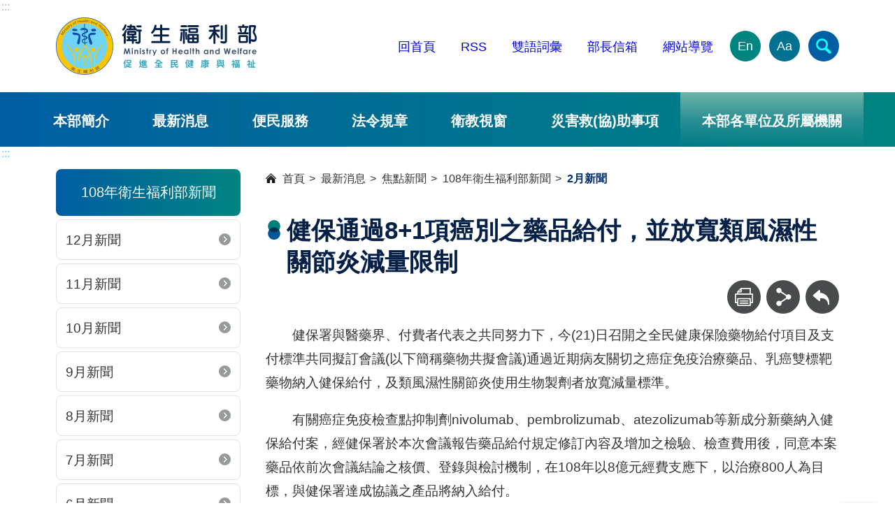

--- FILE ---
content_type: text/html; charset=utf-8
request_url: https://www.mohw.gov.tw/cp-4260-46524-1.html
body_size: 29531
content:
<!DOCTYPE html><html lang="zh-Hant-TW" class="no-js" xmlns="http://www.w3.org/1999/xhtml" xmlns:og="http://ogp.me/ns#" xmlns:fb="http://www.facebook.com/2008/fbml">
  <head>
    <meta property="og:type" content="website" xmlns="">
    <meta property="og:title" content="" xmlns="">
    <meta property="og:url" content="https://www.mohw.gov.tw/cp-4260-46524-1.html" xmlns="">
    <meta property="og:site_name" content="" xmlns="">
    <meta property="og:image" content="" xmlns="">
    <meta http-equiv="X-UA-Compatible" content="IE=edge" xmlns="">
    <meta name="viewport" content="width=device-width, initial-scale=1" xmlns="">
    <meta name="buildtime" content="" xmlns="">
    <link href="xslGip/Unit001/images/favicon.ico" rel="icon" type="image/x-icon" xmlns=""><!-- Google Tag Manager -->
<meta name="google-site-verification" content="9oeVnLmLqmu08orKNmabkc8gskljRfjDf10UF0cggq8" />
<script>(function(w,d,s,l,i){w[l]=w[l]||[];w[l].push({'gtm.start':
new Date().getTime(),event:'gtm.js'});var f=d.getElementsByTagName(s)[0],
j=d.createElement(s),dl=l!='dataLayer'?'&l='+l:'';j.async=true;j.src=
'https://www.googletagmanager.com/gtm.js?id='+i+dl;f.parentNode.insertBefore(j,f);
})(window,document,'script','dataLayer','GTM-MR2PHVD');</script>
<!-- End Google Tag Manager --><meta name="DC.Title" content="健保通過8+1項癌別之藥品給付，並放寬類風濕性關節炎減量限制" /><meta name="DC.Subject" content="健保通過8+1項癌別之藥品給付，並放寬類風濕性關節炎減量限制" /><meta name="DC.Creator" content="中央健康保險署" /><meta name="DC.Publisher" content="中央健康保險署" /><meta name="DC.Date" content="2019-02-21" /><meta name="DC.Identifier" content="A21000000I" /><meta name="DC.Type" content="文字" /><meta name="Category.Theme" content="250" /><meta name="Category.Cake" content="340" /><meta name="Category.Service" content="450" /><meta name="DC.Description" content="　　健保署與醫藥界、付費者代表之共同努力下，今(21)日召開之全民健康保險藥物給付項目及支付標" /><meta name="DC.Contributor" content="中央健康保險署" /><meta name="DC.Format" content="Text" /><meta name="DC.Relation" content="" /><meta name="DC.Source" content="中央健康保險署" /><meta name="DC.Language" content="中文" /><meta name="DC.coverage.t.min" content="2019-02-21" /><meta name="DC.coverage.t.max" content="" /><meta name="DC.Rights" content="中央健康保險署" /><meta name="Keywords" content="健保通過8+1項癌別之藥品給付，並放寬類風濕性關節炎減量限制" /><title xmlns="">健保通過8+1項癌別之藥品給付，並放寬類風濕性關節炎減量限制-
						衛生福利部</title><script src="xslGip/Unit001/js/jquery-3.7.1.min.js" xmlns=""></script><script src="/js/pageservice.js" xmlns=""></script><link rel="stylesheet" type="text/css" href="xslGip/Unit001/slick/slick.css" xmlns="">
    <link rel="stylesheet" type="text/css" href="xslGip/Unit001/css/style.css" xmlns="">
    <style xmlns="">.mainRow{width:92% !important;}</style>
  </head>
  <body><a class="goCenter" href="#aC" tabindex="0" xmlns="">按 Enter 到主內容區</a><header class="webHeader" xmlns=""><a class="accesskey" href="#aU" id="aU" accesskey="U" title="版頭區">:::</a><h1 aria-label="衛生福利部"><a href="mp-1.html"><img src="https://www.mohw.gov.tw/Public/Images/202405/779240515145235692.png" alt="衛福部LOGO"></a></h1><nav class="headNav"><ul><li><a href="https://www.mohw.gov.tw/mp-1.html">回首頁</a></li>
<li><a href="https://www.mohw.gov.tw/cp-2661-6125-1.html" target="_blank" title="另開新視窗">RSS</a></li>
<li><a href="https://www.mohw.gov.tw/lp-193-1.html" target="_blank" title="另開新視窗">雙語詞彙</a></li>
<li><a href="https://www.email.mohw.gov.tw/" target="_blank" title="另開新視窗">部長信箱</a></li>
<li><a href="https://www.mohw.gov.tw/sitemap-1.html" target="_blank" title="另開新視窗">網站導覽</a></li><li class="langEN"><a aria-label="English Version" href="https://www.mohw.gov.tw/mp-2.html" target="_blank" title="另開新視窗">En</a></li><li class="fontSize compound"><button type="button" aria-label="文字大小" aria-expanded="false">Aa</button><ul>
              <li><button class="smallFont" type="button">小</button></li>
              <li><button class="mediumFont" type="button">中</button></li>
              <li><button class="largeFont" type="button">大</button></li>
            </ul>
          </li>
        </ul></nav><button type="button" class="sidebarCtrl" aria-label="開啟側欄"></button><button type="button" class="searchCtrl" aria-label="簡易查詢" aria-expanded="false"></button><section class="search"><form id="SearchForm" action="sp-GS-1.html"><input name="Query" id="Query" type="text" placeholder="請輸入關鍵字"><input id="GSearchSend" type="button" value="查詢"></form><a class="adv" target="_blank" rel="noreferrer noopener" title="進階查詢(另開新視窗)" href="https://www.google.com.tw/advanced_search?hl=zh-TW&as_q=&num=100&as_sitesearch=www.mohw.gov.tw&cof=FORID%3A10&ie=UTF-8&sa=%E6%90%9C%E5%B0%8B&siteurl=www">進階</a><div class="hotKeywords"><span class="label">熱門關鍵字</span><ul>
            <li><a href="https://health99.hpa.gov.tw/theme/tab/466/1175" target="_blank" title="加熱菸(另開新視窗)">加熱菸</a></li>
            <li><a href="https://www.nhi.gov.tw/ch/np-3144-1.html" target="_blank" title="二代健保(另開新視窗)">二代健保</a></li>
            <li><a href="https://www.cdc.gov.tw/Category/List/AKPdJaFAQVIhcWC3k0iYkw" target="_blank" title="流感疫苗(另開新視窗)">流感疫苗</a></li>
            <li><a href="https://www.hpa.gov.tw/Pages/Detail.aspx?nodeid=825&pid=4547" target="_blank" title="bmi(另開新視窗)">bmi</a></li>
          </ul>
        </div></section><script>
			$("#SearchForm").show();
			$(function(){
			  $('#Query').on('keypress', function (e) {
				var code = (e.keyCode ? e.keyCode : e.which);
				if (code == 13) {
				  SearchAction();
				}
			  });
			  $( "#GSearchSend").bind( "click keypress", function() {
				SearchAction();
			  });
			});
			function SearchAction(){
			  var Query='';
			  if($.trim($('#Query').val()) != ''){
				Query='sp-GS-1.html?Query='+encodeURI($('#Query').val());
			  }
			  else{
				Query='sp-GS-1.html';
			  }
			  window.open(Query);
			}
		</script><noscript>您的瀏覽器不支援javascript功能，若網頁功能無法正常使用時，請開啟瀏覽器Javscript狀態。</noscript><nav class="menu"><ul>
          <li><a href="np-3-1.html">本部簡介</a><ul style="display: none;">
              <li><a href="np-4-1.html">部長</a></li>
              <li><a href="lp-5-1.html">次長</a></li>
              <li><a href="np-6-1.html">主任秘書</a></li>
              <li><a href="lp-7-1.html">行政組織</a></li>
              <li><a href="lp-8-1.html">本部單位及所屬機關</a></li>
              <li><a href="np-9-1.html">使命願景及重大政策</a></li>
              <li><a href="np-10-1.html">政策報導</a></li>
              <li><a href="np-14-1.html">部徽設計說明</a></li>
            </ul>
          </li>
          <li><a href="np-15-1.html">最新消息</a><ul style="display: none;">
              <li><a href="np-16-1.html">焦點新聞</a></li>
              <li><a href="lp-4343-1.html">真相說明</a></li>
              <li><a href="np-18-1.html">公告訊息</a></li>
              <li><a href="lp-101-1.html">活動訊息</a></li>
              <li><a href="np-102-1.html">招標資訊</a></li>
              <li><a href="sp-SUOList-1.html">就業資訊</a></li>
            </ul>
          </li>
          <li><a href="np-19-1.html">便民服務</a><ul style="display: none;">
              <li><a href="np-4728-1.html">消費者保護</a></li>
              <li><a href="https://www.email.mohw.gov.tw/" target="_blank" title="部長信箱(另開新視窗)">部長信箱</a></li>
              <li><a href="https://eservice.mohw.gov.tw/" target="_blank" title="人民線上申辦服務專區(另開新視窗)">人民線上申辦服務專區</a></li>
              <li><a href="np-22-1.html">表單下載</a></li>
              <li><a href="np-23-1.html">諮詢服務專線</a></li>
              <li><a href="np-24-1.html">政府出版品</a></li>
              <li><a href="lp-3923-1.html">相關問題Q&A</a></li>
              <li><a href="https://www.mohw.gov.tw/lp-88-1-40.html">衛生福利e寶箱</a></li>
              <li><a href="lp-3930-1.html">業務網站系統</a></li>
              <li><a href="np-4506-1.html">性別平等專區</a></li>
              <li><a href="np-4507-1.html">政府資訊公開</a></li>
              <li><a href="np-7282-1.html">補助公告專區</a></li>
            </ul>
          </li>
          <li><a href="np-33-1.html">法令規章</a><ul style="display: none;">
              <li><a href="https://mohwlaw.mohw.gov.tw/" target="_blank" title="衛生福利法規檢索系統(另開新視窗)">衛生福利法規檢索系統</a></li>
              <li><a href="https://newlaw.mohw.gov.tw/" target="_blank" title="法規通報(另開新視窗)">法規通報</a></li>
              <li><a href="https://law.moj.gov.tw/Index.aspx" target="_blank" title="全國法規資料庫(另開新視窗)">全國法規資料庫</a></li>
              <li><a href="https://gazette.nat.gov.tw/egFront/" target="_blank" title="行政院公報資訊網(另開新視窗)">行政院公報資訊網</a></li>
              <li><a href="np-41-1.html">反貪資訊網</a></li>
              <li><a href="np-42-1.html">遊說法專區</a></li>
              <li><a href="lp-3704-1.html">法規鬆綁</a></li>
              <li><a href="lp-6616-1.html">勤休新制專區</a></li>
              <li><a href="np-7309-1.html">公益揭弊者保護法專區</a></li>
              <li><a href="np-7361-1.html">國家機密保護專區</a></li>
            </ul>
          </li>
          <li><a href="np-34-1.html">衛教視窗</a><ul style="display: none;">
              <li><a href="lp-43-1.html">宣傳資訊</a></li>
              <li><a href="lp-44-1.html">宣傳影片</a></li>
            </ul>
          </li>
          <li><a href="np-4419-1.html">災害救(協)助事項</a><ul style="display: none;">
              <li><a href="np-7354-1.html">花蓮馬太鞍溪堰塞湖專區</a></li>
              <li><a href="lp-6672-1.html">日本能登半島震災專案</a></li>
              <li><a href="lp-6584-1.html">土耳其震災專案</a></li>
              <li><a href="lp-5127-1.html">0402臺鐵408次列車事故專區</a></li>
              <li><a href="np-4420-1.html">0206花蓮震災訊息彙整</a></li>
              <li><a href="https://topics.mohw.gov.tw/0627ACCIDENT/mp-202.html" target="_blank" title="八仙樂園粉塵暴燃專區(另開新視窗)">八仙樂園粉塵暴燃專區</a></li>
            </ul>
          </li>
          <li class="we"><a href="javascript:;" class="unitorgan" title="本部各單位及所屬機關">本部各單位及所屬機關</a><ul style="display: none;">
              <li><a target="_blank" href="https://dep.mohw.gov.tw/CSO/mp-100.html" title="主任秘書室(另開新視窗)">主任秘書室</a></li>
              <li><a target="_blank" href="https://dep.mohw.gov.tw/DOPL/mp-101.html" title="綜合規劃司(另開新視窗)">綜合規劃司</a></li>
              <li><a target="_blank" href="https://dep.mohw.gov.tw/DOSI/mp-102.html" title="社會保險司(另開新視窗)">社會保險司</a></li>
              <li><a target="_blank" href="https://dep.mohw.gov.tw/DOSAASW/mp-103.html" title="社會救助及社工司(另開新視窗)">社會救助及社工司</a></li>
              <li><a target="_blank" href="https://dep.mohw.gov.tw/DOLTC/mp-123.html" title="長期照顧司(另開新視窗)">長期照顧司</a></li>
              <li><a target="_blank" href="https://dep.mohw.gov.tw/DONAHC/mp-104.html" title="護理及健康照護司(另開新視窗)">護理及健康照護司</a></li>
              <li><a target="_blank" href="https://dep.mohw.gov.tw/DOPS/mp-105.html" title="保護服務司(另開新視窗)">保護服務司</a></li>
              <li><a target="_blank" href="https://dep.mohw.gov.tw/DOMA/mp-106.html" title="醫事司(另開新視窗)">醫事司</a></li>
              <li><a target="_blank" href="https://dep.mohw.gov.tw/DOMHAOH/mp-107.html" title="心理健康司(另開新視窗)">心理健康司</a></li>
              <li><a target="_blank" href="https://dep.mohw.gov.tw/DOOH/mp-124.html" title="口腔健康司(另開新視窗)">口腔健康司</a></li>
              <li><a target="_blank" href="https://dep.mohw.gov.tw/DOCMAP/mp-108.html" title="中醫藥司(另開新視窗)">中醫藥司</a></li>
              <li><a target="_blank" href="https://dep.mohw.gov.tw/DOSA/mp-109.html" title="秘書處(另開新視窗)">秘書處</a></li>
              <li><a target="_blank" href="https://dep.mohw.gov.tw/DOPE/mp-110.html" title="人事處(另開新視窗)">人事處</a></li>
              <li><a target="_blank" href="https://dep.mohw.gov.tw/DOCSE/mp-111.html" title="政風處(另開新視窗)">政風處</a></li>
              <li><a target="_blank" href="https://dep.mohw.gov.tw/DOA/mp-112.html" title="會計處(另開新視窗)">會計處</a></li>
              <li><a target="_blank" href="https://dep.mohw.gov.tw/DOS/mp-113.html" title="統計處(另開新視窗)">統計處</a></li>
              <li><a target="_blank" href="https://dep.mohw.gov.tw/DOIM/mp-114.html" title="資訊處(另開新視窗)">資訊處</a></li>
              <li><a target="_blank" href="https://dep.mohw.gov.tw/LAC/mp-115.html" title="法規會(另開新視窗)">法規會</a></li>
              <li><a target="_blank" class="organ" href="https://www.hso.mohw.gov.tw/" title="附屬醫療及社會福利機構管理會(另開新視窗)">附屬醫療及社會福利機構管理會</a></li>
              <li><a target="_blank" href="https://dep.mohw.gov.tw/NHIC/mp-116.html" title="全民健康保險會(另開新視窗)">全民健康保險會</a></li>
              <li><a target="_blank" href="https://dep.mohw.gov.tw/NHIDSB/mp-117.html" title="全民健康保險爭議審議會(另開新視窗)">全民健康保險爭議審議會</a></li>
              <li><a target="_blank" class="organ" href="https://www.hwwtc.mohw.gov.tw/" title="衛生福利人員訓練中心(另開新視窗)">衛生福利人員訓練中心</a></li>
              <li><a target="_blank" href="https://dep.mohw.gov.tw/NPSC/mp-118.html" title="國民年金監理會(另開新視窗)">國民年金監理會</a></li>
              <li><a target="_blank" href="https://dep.mohw.gov.tw/OOIC/mp-119.html" title="國際合作組(另開新視窗)">國際合作組</a></li>
              <li><a target="_blank" href="https://dep.mohw.gov.tw/PRO/mp-120.html" title="公共關係室(另開新視窗)">公共關係室</a></li>
              <li><a target="_blank" href="https://dep.mohw.gov.tw/TDU/mp-121.html" title="科技發展組(另開新視窗)">科技發展組</a></li>
              <li><a target="_blank" href="https://dep.mohw.gov.tw/CLU/mp-122.html" title="國會聯絡組(另開新視窗)">國會聯絡組</a></li>
              <li><a target="_blank" class="organ" href="https://www.sfaa.gov.tw/" title="社會及家庭署(另開新視窗)">社會及家庭署</a></li>
              <li><a target="_blank" class="organ" href="https://www.cdc.gov.tw/" title="疾病管制署(另開新視窗)">疾病管制署</a></li>
              <li><a target="_blank" class="organ" href="https://www.fda.gov.tw/" title="食品藥物管理署(另開新視窗)">食品藥物管理署</a></li>
              <li><a target="_blank" class="organ" href="https://www.hpa.gov.tw/" title="國民健康署(另開新視窗)">國民健康署</a></li>
              <li><a target="_blank" class="organ" href="https://www.nhi.gov.tw/" title="中央健康保險署(另開新視窗)">中央健康保險署</a></li>
              <li><a target="_blank" class="organ" href="https://www.nricm.edu.tw" title="國家中醫藥研究所(另開新視窗)">國家中醫藥研究所</a></li>
            </ul>
          </li>
        </ul></nav></header><aside class="sidebar" xmlns=""></aside><main class="main" xmlns=""><a class="accesskey" href="#aC" id="aC" accesskey="C" title="主要內容區">:::</a><div class="mainRow">
        <div class="columnLeft">
          <div class="head">108年衛生福利部新聞</div><section class="npShortcut"><ul>
              <li><a href="lp-4250-1.html" title="12月新聞">12月新聞</a></li>
              <li><a href="lp-4251-1.html" title="11月新聞">11月新聞</a></li>
              <li><a href="lp-4252-1.html" title="10月新聞">10月新聞</a></li>
              <li><a href="lp-4253-1.html" title="9月新聞">9月新聞</a></li>
              <li><a href="lp-4254-1.html" title="8月新聞">8月新聞</a></li>
              <li><a href="lp-4255-1.html" title="7月新聞">7月新聞</a></li>
              <li><a href="lp-4256-1.html" title="6月新聞">6月新聞</a></li>
              <li><a href="lp-4257-1.html" title="5月新聞">5月新聞</a></li>
              <li><a href="lp-4258-1.html" title="4月新聞">4月新聞</a></li>
              <li><a href="lp-4259-1.html" title="3月新聞">3月新聞</a></li>
              <li class="here"><a href="lp-4260-1.html" title="2月新聞">2月新聞</a></li>
              <li><a href="lp-4261-1.html" title="1月新聞">1月新聞</a></li>
            </ul></section></div>
        <div class="columnRight">
          <div class="breadcrumb" title="瀏覽路徑">
            <ul>
              <li><a title="首頁" href="mp-1.html">
						首頁
					</a></li>
              <li><a title="最新消息" href="np-15-1.html">最新消息</a></li>
              <li><a title="焦點新聞" href="np-16-1.html">焦點新聞</a></li>
              <li><a title="108年衛生福利部新聞" href="np-4249-1.html">108年衛生福利部新聞</a></li>
              <li><a title="2月新聞" href="np-4260-1.html">2月新聞</a></li>
            </ul>
          </div>
          <div class="pageHeader">
            <h2>健保通過8+1項癌別之藥品給付，並放寬類風濕性關節炎減量限制</h2><section class="funcBar"><ul>
                <li class="print"><button id="PriBtn" type="button" aria-label="列印"></button></li>
                <li class="share compound"><button type="button" aria-label="分享" aria-expanded="false"></button><ul>
                    <li><a title="facebook(另開新視窗)" href="javascript:FBShare('https://www.mohw.gov.tw/cp-4260-46524-1.html')"><img src="xslGip/Unit001/images/icon_fb.svg" alt="facebook"></a></li>
                    <li><a title="line(另開新視窗)" href="javascript:LineShare('https://www.mohw.gov.tw/cp-4260-46524-1.html')"><img src="xslGip/Unit001/images/icon_line.svg" alt="line"></a></li>
                    <li><a title="twitter(另開新視窗)" href="javascript:TwitterShare('https://www.mohw.gov.tw/cp-4260-46524-1.html')"><img src="xslGip/Unit001/images/icon_X.svg" alt="twitter"></a></li>
                  </ul>
                </li>
                <li class="back"><a href="javascript:history.back();" aria-label="回上一頁">回上一頁</a><NOSCRIPT>( alt + ← 回上一頁)</NOSCRIPT>
                </li>
              </ul></section><script type="text/javascript">
			function FBShare(link) {
				window.open("http://www.facebook.com/sharer.php?u=" + encodeURIComponent(link) + "&t=" + encodeURIComponent(document.title) ,'FBLIKE',config='height=500,width=500');
			}
			function TwitterShare(link) {
			  window.open("https://twitter.com/share?url=" + encodeURIComponent(link) ,'Twitter',config='height=500,width=500');
			}
			function LineShare(link) {
			  window.open("http://line.naver.jp/R/msg/text/" + encodeURIComponent(document.title) + " :: " + encodeURIComponent(link) ,'Line',config='height=500,width=500');
			}
			$('#PriBtn').click(function(){
				window.location.href = window.location.href.replace('cp','fp');
			});
			</script></div><section class="cp"><article class="cpArticle"><p>　　健保署與醫藥界、付費者代表之共同努力下，今(21)日召開之全民健康保險藥物給付項目及支付標準共同擬訂會議(以下簡稱藥物共擬會議)通過近期病友關切之癌症免疫治療藥品、乳癌雙標靶藥物納入健保給付，及類風濕性關節炎使用生物製劑者放寬減量標準。</p>

<p>　　有關癌症免疫檢查點抑制劑nivolumab、pembrolizumab、atezolizumab等新成分新藥納入健保給付案，經健保署於本次會議報告藥品給付規定修訂內容及增加之檢驗、檢查費用後，同意本案藥品依前次會議結論之核價、登錄與檢討機制，在108年以8億元經費支應下，以治療800人為目標，與健保署達成協議之產品將納入給付。</p>

<p>　　另外，藥物共擬會議亦於今日同意乳癌雙標靶藥物pertuzumab合併trastuzumab用於HER2陽性轉移性乳癌病人，對於手術後仍轉移之病人，可大幅提高病人整體存活期延長2~3年的機率，預估有500人受惠。</p>

<p>　　在類風濕性關節炎使用生物製劑之相關規定部分，過去類風濕性關節炎患者使用健保給付生物製劑治療兩年後，若28處關節疾病活動度積分(DAS 28)小於3.2須開始減量，病友團體擔心此減量機制會造成疾病惡化，對病友造成生理及心理的負面影響，希望能調整減量之措施。經根據中華民國免疫學會提供之研究資料，使用生物製劑治療若能達到持續緩解(DAS 28&lt;2.6維持至少半年)才開始減量，其減量成功機會越高，故本次會議同意將目前減量標準DAS 28&lt;3.2放寬為2.6，估計每年受惠人數約660人。</p></article><section class="poInfo"><ul>
                <li>建檔日期：<time>108-02-21</time></li>
                <li>更新時間：<time>108-02-21</time></li>
                <li>資料來源：中央健康保險署</li>
              </ul></section></section></div>
      </div></main><footer class="webFooter" xmlns=""><a class="accesskey" href="#aZ" id="aZ" accesskey="Z" title="頁腳區">:::</a><footer class="webFooter"><a accesskey="Z" class="accesskey" href="#aZ" id="aZ" title="頁腳區">:::</a>
<div class="fatFooter"><button class="fatFootCtrl" data-alttext="開啟" type="button">收合</button>
<nav class="siteTree">
<ul>
	<li><a href="np-3-1.html" title="本部簡介">本部簡介</a>
	<ul>
		<li><a href="np-4-1.html" title="部長">部長</a></li>
		<li><a href="np-5-1.html" title="次長">次長</a></li>
		<li><a href="np-6-1.html" title="主任秘書">主任秘書</a></li>
		<li><a href="lp-7-1.html" title="行政組織">行政組織</a></li>
		<li><a href="np-8-1.html" title="本部單位及所屬機關">本部單位及所屬機關</a></li>
		<li><a href="np-9-1.html" title="使命願景及重大政策">使命願景及重大政策</a></li>
		<li><a href="np-10-1.html" title="政策報導">政策報導</a></li>
		<li><a href="np-14-1.html" title="部徽設計說明">部徽設計說明</a></li>
	</ul>
	</li>
	<li><a href="np-15-1.html" title="最新消息">最新消息</a>
	<ul>
		<li><a href="lp-16-1.html" title="焦點新聞">焦點新聞</a></li>
		<li><a href="https://www.mohw.gov.tw/lp-4343-1.html" title="真相說明">真相說明</a></li>
		<li><a href="lp-18-1.html" title="公告訊息">公告訊息</a></li>
		<li><a href="lp-101-1.html" title="活動訊息">活動訊息</a></li>
		<li><a href="lp-102-1.html" title="招標資訊">招標資訊</a></li>
		<li><a href="sp-SUOList-1.html" title="就業資訊">就業資訊</a></li>
	</ul>
	</li>
	<li><a href="np-19-1.html" title="便民服務">便民服務</a>
	<ul>
		<li><a href="https://www.mohw.gov.tw/np-4728-1.html" title="消費者保護">消費者保護</a></li>
		<li><a href="https://www.email.mohw.gov.tw/" target="_blank" title="部長信箱(另開新視窗)">部長信箱</a></li>
		<li><a href="https://eservice.mohw.gov.tw/Login" target="_blank" title="線上申辦服務專區(另開新視窗)">人民線上申辦服務專區</a></li>
		<li><a href="np-22-1.html" title="表單下載">表單下載</a></li>
		<li><a href="np-23-1.html" title="諮詢服務專線">諮詢服務專線</a></li>
		<li><a href="https://www.mohw.gov.tw/np-24-1.html" title="政府出版品">政府出版品</a></li>
		<li><a href="np-32-1.html" title="電子報訂閱專區">電子報訂閱</a></li>
		<li><a href="https://www.mohw.gov.tw/lp-3923-1.html" title="相關問題Q&A">相關問題Q&A</a></li>
		<li><a href="https://www.mohw.gov.tw/lp-88-1-40.html" title="衛生福利e寶箱">衛生福利e寶箱</a></li>
		<li><a href="https://www.mohw.gov.tw/lp-3930-1.html" title="常用查詢">常用查詢</a></li>
		<li><a href="https://www.mohw.gov.tw/np-4507-1.html">政府資訊公開</a></li>
		<li><a href="https://www.mohw.gov.tw/np-7282-1.html">補助公告專區</a></li>
	</ul>
	</li>
	<li><a href="np-33-1.html" title="法令規章">法令規章</a>
	<ul>
		<li><a href="https://mohwlaw.mohw.gov.tw/Default.aspx" target="_blank" title="衛生福利法規檢索系統(另開新視窗)">衛生福利法規檢索系統</a></li>
		<li><a href="https://newlaw.mohw.gov.tw/" target="_blank" title="法規通報(另開新視窗)">法規通報</a></li>
		<li><a href="https://law.moj.gov.tw/" target="_blank" title="全國法規資料庫(另開新視窗)">全國法規資料庫</a></li>
		<li><a href="https://gazette.nat.gov.tw/egFront/" target="_blank" title="行政院公報資訊網(另開新視窗)">行政院公報資訊網</a></li>
		<li><a href="np-41-1.html" title="反貪資訊網">反貪資訊網</a></li>
		<li><a href="np-42-1.html" title="遊說法專區">遊說法專區</a></li>
		<li><a href="https://www.mohw.gov.tw/lp-3704-1.html" title="法規鬆綁">法規鬆綁</a></li>
		<li><a href="https://www.mohw.gov.tw/lp-6616-1.html" title="法規鬆綁">勤休新制專區</a></li>
	</ul>
	</li>
	<li><a href="np-34-1.html" title="衛教視窗">衛教視窗 </a>
	<ul>
		<li><a href="np-43-1.html" title="宣導專區">宣傳資訊</a></li>
		<li><a href="lp-44-1.html" title="影音專區">宣傳影片</a></li>
	</ul>
	</li>
	<li><a href="np-186-1.html" title="相關連結">相關連結</a>
	<ul>
		<li><a href="https://eip01.mohw.gov.tw/" target="_blank" title="(另開新視窗)">員工入口網</a></li>
	</ul>
	</li>
</ul>
</nav>
</div>
</footer><div class="middle">
<div class="logo"><img alt="" src="xslGip/Unit001/publicData/logo.png" /></div>

<div class="contactInfo">
<p>衛生福利部地址：115204 台北市南港區忠孝東路6段488號</p>

<p>總機電話：(02)8590-6666 傳真號碼：(02)8590-6000</p>
</div>

<ul class="imageLinks">
	<li class="disk"><a aria-label="facebook(另開新視窗)" href="https://www.mohw.gov.tw/cp-81-9428-1.html"><img alt="facebook" src="xslGip/Unit001/images/icon_fb.svg" title="另開新視窗" /></a></li>
	<li class="disk"><a aria-label="Line(另開新視窗)" href="https://www.mohw.gov.tw/cp-81-37724-1.html"><img alt="Line" src="xslGip/Unit001/images/icon_line.svg" title="另開新視窗" /></a></li>
	<li class="disk"><a aria-label="X (舊稱 Twitter)(另開新視窗)" href="https://x.com/MOHW_Taiwan" target="_blank"><img alt="X (Twiter)" src="xslGip/Unit001/images/icon_x.svg" title="另開新視窗" /></a></li>
	<li class="disk"><a aria-label="YouTube(另開新視窗)" href="https://www.mohw.gov.tw/cp-81-9463-1.html" target=""><img alt="YouTube" src="xslGip/Unit001/images/icon_youTube.svg" title="另開新視窗" /></a></li>
	<li class="badge"><a aria-label="我的E政府(另開新視窗)" href="https://www.gov.tw/" target="_blank"><img alt="eGOV" src="xslGip/Unit001/images/egov.png" title="另開新視窗" /></a></li>
	<li class="badge"><a aria-label="無障礙2.0 AA 標章(另開新視窗)" href="https://accessibility.moda.gov.tw/Applications/Detail?category=20231227102540" target="_blank"><img alt="無障礙標章" src="xslGip/Unit001/images/aa.webp" title="另開新視窗" /></a></li>
</ul>
</div>

<div class="base">
<ul class="textLinks">
	<li><a href="https://www.mohw.gov.tw/cp-81-156-1.html">位置圖</a></li>
	<li><a href="https://www.mohw.gov.tw/cp-81-157-1.html">資訊安全政策</a></li>
	<li><a href="https://www.mohw.gov.tw/cp-81-158-1.html">隱私權政策</a></li>
	<li><a href="https://www.mohw.gov.tw/cp-81-155-1.html">政府網站資料開放宣告</a></li>
</ul>

<div class="visiters">瀏覽人次：987654321</div>
</div></footer><button type="button" title="回到頁面頂端" class="goTop" xmlns="">TOP</button><script xmlns="">
			$('.visiters').html('瀏覽人次：0');
		</script><button type="button" title="回到頁面頂端" class="goTop" xmlns="">TOP</button><script src="xslGip/Unit001/slick/slick.min.js" xmlns=""></script><script src="xslGip/Unit001/js/jquery.touchSwipe.min.js" xmlns=""></script><script src="xslGip/Unit001/js/uieffect.js" xmlns=""></script></body>
</html>

--- FILE ---
content_type: text/html; charset=utf-8
request_url: https://www.mohw.gov.tw/svcs-pagecounter.html
body_size: 235
content:
{"Status":"1","Message":"","PageViewCount":"5189"}

--- FILE ---
content_type: text/css
request_url: https://www.mohw.gov.tw/xslGip/Unit001/css/style.css
body_size: 22683
content:
.preface,.steps,.sitemap,.main>.searchOnLp,.main>.cp,.main>.meta,.main>.listTb,.fieldConfirm,.searchBy,.formA,.main>.pageHeader,.main>.breadcrumb{width:96%;margin:0 auto}@media screen and (min-width: 1000px){.preface,.steps,.sitemap,.main>.searchOnLp,.main>.cp,.main>.meta,.main>.listTb,.fieldConfirm,.searchBy,.formA,.main>.pageHeader,.main>.breadcrumb{width:96%}}@media screen and (min-width: 1167px){.preface,.steps,.sitemap,.main>.searchOnLp,.main>.cp,.main>.meta,.main>.listTb,.fieldConfirm,.searchBy,.formA,.main>.pageHeader,.main>.breadcrumb{width:1120px}}.marqee,.policies .slickBox,.bigBanner::before,.webHeader .menu,.webFooter,.sidebar,.mainRow .columnLeft>.head{--deg: 90deg;background-image:linear-gradient(var(--deg), #005ea2 0%, #008480 100%)}:root{font-size:1em}body{margin:0;padding:0;font-family:Arial,Helvetica,"Microsoft JhengHei","微軟正黑體",sans-serif;color:#333}body *{box-sizing:border-box}body a{outline:none}body figure{display:block;margin:0}body.noScroll{overflow:hidden;overflow-y:hidden}body.smallFont .main{font-size:.85em}body.largeFont .main{font-size:1.33em}@media screen and (min-width: 1000px){body{background-position-y:280px}}.main{position:relative;margin:0 auto;clear:both}.main.mp{background:url(../images/body_bg.jpg) repeat-y center 0;background-size:100% auto}.mainRow{width:96%;margin:0 auto}.mainRow .columnLeft{display:none}.mainRow .columnLeft>.head{color:#fff}@media screen and (min-width: 1000px){.mainRow{padding:32px 0;width:96%;max-width:1120px;display:flex;flex-flow:row nowrap}.mainRow .columnLeft{display:block;flex:0 0 300px;width:300px;padding-right:36px}.mainRow .columnLeft>.head{margin:0 0 5px;text-align:center;font-size:1.25em;padding:20px;border-radius:8px}.mainRow .columnRight{flex:1 1 auto;--colRWidth: calc(96vw - 300px)}}@media screen and (min-width: 1240px){.mainRow .columnRight{--colRWidth: 890px}}.accesskey{position:absolute;display:none}@media screen and (min-width: 1000px){.accesskey{display:block;top:0;left:0;z-index:199;line-height:1;padding:2px;text-decoration:none}.accesskey:focus,.accesskey:hover{outline:1px solid #74d2f6;outline-offset:-1px}}@media screen and (min-width: 1000px){.webHeader .accesskey{color:#bbb}.main .accesskey{color:#74d2f6}.webFooter .accesskey{color:#74d2f6}}@media screen and (min-width: calc(1240px + 2em)){.webHeader .accesskey,.main .accesskey,.webFooter .accesskey{left:calc(50vw - 620px - 1em)}}time{display:inline-block;font-family:sans-serif}kbd{display:inline-block;vertical-align:middle;margin:0 .1em;padding:0 .4em;height:1.7em;line-height:1.6;font-size:.938em;font-family:sans-serif;font-weight:bold;border:1px solid #c1c5c6;border-radius:3px;color:#333;background:#fff;box-shadow:rgba(15,61,95,.2) 0 2px 0 1px}kbd i{font-weight:normal}.goCenter{display:none}@media screen and (min-width: 1000px){.goCenter{display:block;z-index:888;position:fixed;top:-2.4em;left:330px;text-decoration:none;transition:.5s;background:#008480;color:#fff;padding:8px 14px;line-height:1;border-radius:0 0 8px 8px}.goCenter:focus{top:0}}.goTop{--tinge: #fff;--bg: #008480;--size: 72px;--arrowSize: 18px;position:fixed;right:16px;bottom:-80px;z-index:90;width:var(--size);height:var(--size);text-indent:-15em;overflow:hidden;padding:0;margin:0;border:none;border-radius:16px;background-color:var(--bg);box-shadow:var(--bg) 0 0 0 0,rgba(0,0,0,.3) 0 0 12px;transition:all .2s,bottom 1s}.goTop::before{content:"";position:absolute;box-sizing:border-box;width:var(--arrowSize);height:var(--arrowSize);left:calc((var(--size) - var(--arrowSize))/2);top:calc(var(--size)/2 - var(--arrowSize)/3);border:3px solid var(--tinge);border-bottom:none;border-right:none;transform:rotate(45deg)}.goTop:hover,.goTop:focus{background-color:var(--bg);box-shadow:var(--bg) 0 0 0 3px,rgba(0,0,0,.3) 0 0 12px 4px}.goTop:focus{box-shadow:#fff 0 0 0 3px,rgba(0,0,0,.3) 0 0 12px 4px}.goTop.show{bottom:16px}@media screen and (min-width: 1648px){.goTop{right:calc(50% - 620px - var(--size) - 100px - 16px)}}.sidebarCtrl,.searchCtrl{position:absolute;width:64px;height:64px;border-radius:50%;margin:0;padding:0;border:none;box-shadow:none;outline:none;text-indent:-20em;overflow:hidden;cursor:pointer}button.sidebarCtrl{--tinge: #333;--bg: #fff;background-color:var(--bg);transition:.4s}button.sidebarCtrl::before,button.sidebarCtrl::after{content:"";width:30px;height:4px;border-radius:2px;position:absolute;top:calc(50% - 2px);left:calc(50% - 15px);background:var(--tinge);transition:.2s}button.sidebarCtrl::before{box-shadow:var(--tinge) 0 -10px 0,var(--tinge) 0 10px 0}button.sidebarCtrl::after{opacity:0}button.sidebarCtrl:hover,button.sidebarCtrl:focus{--tinge: #fff;--bg: #005ea2;background-color:var(--bg)}button.sidebarCtrl:focus{box-shadow:var(--bg) 0 0 0 4px}button.sidebarCtrl.closeIt{--tinge: #fff;--bg: #005ea2}button.sidebarCtrl.closeIt::before,button.sidebarCtrl.closeIt::after{width:32px;left:calc(50% - 16px);background-color:var(--tinge)}button.sidebarCtrl.closeIt::before{transform:rotate(45deg);box-shadow:none}button.sidebarCtrl.closeIt:after{opacity:1;transform:rotate(-45deg)}button.searchCtrl{margin:0;padding:0;border:none;background-color:#005ea2;cursor:pointer;transition:box-shadow .2s}button.searchCtrl::before{content:"";position:absolute;left:0;top:0;width:100%;height:100%;background:url(../images/icon_search.svg) no-repeat center center;background-size:50%;filter:brightness(20)}button.searchCtrl:hover,button.searchCtrl:focus{background-color:#005ea2}button.searchCtrl:hover{box-shadow:rgba(0,0,0,0) 0 0 0 1px,#005ea2 0 0 0 3px}button.searchCtrl:focus{box-shadow:#fff 0 0 0 1px,#005ea2 0 0 0 4px}@media screen and (min-width: 1000px){button.searchCtrl{width:44px;height:44px;background-color:#005ea2}button.searchCtrl:before{filter:brightness(20)}}.sidebarMask{display:none;z-index:800;position:fixed;left:0;right:0;top:0;bottom:0;background-color:rgba(100,100,100,.75)}.more{text-align:center;font-size:1.125em}.more a{position:relative;display:inline-block;position:relative;text-decoration:none;outline:none;height:2.8em;height:2.8em;line-height:2.8;padding:0 46px;background-color:#fff;color:#042047;box-shadow:0 0 20px rgba(0,0,0,.15);transition:.2s}.more a::after{content:"";position:absolute;top:calc(50% - 10px);right:-18px;width:52px;height:10px;border:1px solid #424444;border-top:none;border-left:none;transform:skewX(45deg);transition:.2s}.more a:hover::after{transform:skewX(60deg) translateX(5px);border-right-width:2px}.more a:focus{background-color:#042047;color:#fff}.more a:focus::after{transform:skewX(60deg) translateX(5px);border-right-width:2px;border-color:#005ea2}button.closeThis{--width:48px;--bar-length:28px;--bar-thick:4px;--tinge: #fff;--bgc: rgb(48 48 48/ .6);position:relative;height:var(--width);width:var(--width);padding:0;margin:0;text-indent:-20em;overflow:hidden;background-color:var(--bgc)}button.closeThis::before,button.closeThis::after{content:"";position:absolute;background-color:var(--tinge);left:calc((var(--width) - var(--bar-length))/2);top:calc((var(--width) - var(--bar-thick))/2);width:var(--bar-length);height:var(--bar-thick)}button.closeThis::before{transform:rotate(45deg)}button.closeThis::after{transform:rotate(-45deg)}button.closeThis:hover,button.closeThis:focus{--bgc: #333;background-color:var(--bgc);box-shadow:var(--bgc) 0 0 0 3px}button.skip{position:absolute;right:0;bottom:0;padding:0;margin:0;width:1px !important;height:1px !important;background:none;box-shadow:none;outline:none;border:none;text-indent:-20em;overflow:hidden}.label{display:inline-block;height:2.1em;line-height:2.3em;padding:0 1em}.button{display:inline-block;margin:3px auto;text-align:center}.button>a{display:block;background-color:#008480;height:2.6em;line-height:2.6;padding:0 .8em;border-radius:2em;color:#fff !important;text-decoration:none !important;outline:none !important}.button>a:hover{box-shadow:rgba(0,0,0,0) 0 0 0 0,#008480 0 0 0 2px}.button>a:focus{box-shadow:#fff 0 0 0 1px,#008480 0 0 0 4px}.playPause{position:absolute;z-index:9;width:44px;height:44px;border-radius:50%;margin:0;box-shadow:rgba(255,255,255,.6) 0 0 0 2px;transition:all .2s,right 0s,left 0s}.playPause:hover,.playPause:focus{box-shadow:rgba(255,255,255,.6) 0 0 0 3px}.playPause:focus-visible{box-shadow:#fff 0 0 0 4px}.playPause::before,.playPause::after{content:"";position:absolute}.playPause::before{width:4px;height:12px;top:16px;left:16px;border-radius:1px;background-color:#fff;box-shadow:#fff 8px 0 0}.playPause::after{display:none;width:0;height:0;top:15px;left:20px;border-style:solid;border-width:7px 0 7px 9px;border-color:rgba(0,0,0,0) rgba(0,0,0,0) rgba(0,0,0,0) #fff}.playPause.paused{background-color:#be002e}.playPause.paused::before{display:none}.playPause.paused::after{display:block}.circle{display:block;width:164px;height:164px;margin:20px}.circle a{position:relative;display:block;width:100%;height:100%;text-align:center;background-color:#bbb;border-radius:50%;font-weight:bold;color:#000;font-size:1.3em;text-decoration:none;background-image:linear-gradient(180deg, #92e1e7 10%, #186f7b 85%);box-shadow:#ddd 0 0 0 6px;display:flex;align-items:center;justify-content:center}.circle a::before{content:"";position:absolute;top:20px;left:20px;width:124px;height:124px;background-color:#fff;border-radius:50%}.circle a span{position:relative;width:5.5em;line-height:1.4}.blockHeader{position:relative;font-size:2em;font-weight:bold;text-align:center;line-height:1.1;margin:0;padding:40px 0 20px}.blockHeader .major,.blockHeader .en{display:block}.blockHeader .major{letter-spacing:5px;color:#042047}.blockHeader .en{margin-top:4px;letter-spacing:.5px;font-size:1rem;color:#066f9c;font-variant:all-small-caps}.blockHeader::before{content:"";display:block;margin:0 auto 15px;width:30px;height:16px;background:url(../images/twoDisks.svg) no-repeat center top;background-size:auto 100%}.breadcrumb{display:none}@media screen and (min-width: 1000px){.breadcrumb{display:block;padding:0 0 0 24px;margin:4px 0 0;background:url(../images/icon_house.svg) no-repeat 0 2px;background-size:15px auto}.breadcrumb ul,.breadcrumb li{list-style:none;margin:0;padding:0}.breadcrumb ul{line-height:1.2;overflow:hidden}.breadcrumb li{float:left;margin-right:8px}.breadcrumb li::after{content:">";display:inline-block;margin-left:6px}.breadcrumb li:last-child{font-weight:bold;color:#002d6c}.breadcrumb li:last-child::after{display:none}.breadcrumb li:last-child a{color:#002d6c}.breadcrumb li a{display:inline-block;text-decoration:none;color:#333;border-bottom:2px solid rgba(0,0,0,0);transition:.2s}.breadcrumb li a:hover,.breadcrumb li a:focus{border-bottom-color:#666}}.main>.breadcrumb{margin-top:32px;margin-bottom:24px}.pageHeader{position:relative;padding-top:10px}.pageHeader h2{position:relative;padding:0 0 0 30px;margin:10px 0 0;line-height:1.3;font-size:2.18em;color:#042047}.pageHeader h2::before{content:"";position:absolute;left:-2px;top:13px;width:28px;height:18px;background:url(../images/twoDisks.svg) no-repeat 0 0;background-size:contain;transform:rotate(-90deg)}@media screen and (min-width: 1000px){.pageHeader h2{margin-top:30px}}.fileType{--bg: #aaa;--color: #fff;display:block;position:relative;margin:0;width:28px;height:32px;line-height:42px;font-size:.6rem;text-decoration:none;text-align:center;color:var(--color);background-image:linear-gradient(45deg, var(--bg) 86%, transparent 86%);border-radius:3px;transition:.2s}.fileType::before,.fileType::after{content:"";position:absolute}.fileType::before{top:5px;left:5px;right:5px;height:1px;background-color:rgba(255,255,255,.65);box-shadow:rgba(255,255,255,.65) 0 3px 0,rgba(255,255,255,.65) 0 6px 0}.fileType::after{right:0;top:0;width:8px;height:8px;border-radius:0 0 0 2px;background-color:rgba(255,255,255,.65)}.fileType.pdf{--bg: #d00}.fileType.doc,.fileType.docx,.fileType.odt{--bg:#0863a0}.fileType.xls,.fileType.xlsx,.fileType.csv,.fileType.ods{--bg:#48920f}.fileType.ppt,.fileType.pptx,.fileType.odp{--bg:#f75217}.fileType.txt{--bg:#1d98e4}.fileType.jpg,.fileType.jpeg,.fileType.png{--bg:#089c9f}.fileType.mp3,.fileType.mp4{--bg:#9d3a89}.fileType.mov,.fileType.wmv{--bg:#5843a9}.fileType.zip{--bg:#333}.fileType.other{--bg:#555}a .fileType,.fileType>a{color:#fff;text-decoration:none}a:hover .fileType,a:focus .fileType{box-shadow:var(--color) 0 0 0 1px inset,var(--bg) 0 0 0 2px}.slick-slider{position:relative;margin:5px auto}.slick-slider button{border:none;outline:none;box-shadow:none;background-color:rgba(0,0,0,0);padding:0;margin:0;width:auto;overflow:hidden;cursor:pointer}.slick-slider .slick-dots{--tinge: #989b9b;list-style:none;margin:0 auto;line-height:1;text-align:center}.slick-slider .slick-dots li{display:inline-block;margin:2px 6px;width:8px;height:8px;border-radius:4px;background-color:var(--tinge);transition:.3s}.slick-slider .slick-dots li button{display:none;width:8px;height:8px;border-radius:4px;font-size:0;background-color:var(--tinge);transition:.3s}.slick-slider .slick-dots li button:hover,.slick-slider .slick-dots li button:focus{box-shadow:var(--tinge) 0 0 0 2px}.slick-slider .slick-dots li.slick-active{--tinge: #042047}.slick-slider .slick-dots li.slick-active button{width:36px}.slick-slider .slick-dots li.slick-active button:focus{box-shadow:#989b9b 0 0 0 1px,var(--tinge) 0 0 0 3px}.slick-slider .slick-dots li.slick-active{width:36px}.slick-slider .slick-arrow{--tinge: #fff;--bg: rgb(0 20 60 / 0);--gap: 0;position:absolute;z-index:9;top:50%;transform:translateY(-50%);width:72px;height:72px;font-size:0;cursor:pointer;border-radius:8px;background-color:var(--bg);transition:.25s}.slick-slider .slick-arrow::before{content:"";display:block;margin:0 auto;width:26px;height:26px;transform:rotate(45deg);border:4px solid var(--tinge);filter:drop-shadow(rgba(0, 0, 0, 0.5) 0 2px 4px)}.slick-slider .slick-arrow.slick-prev{left:var(--gap);padding-left:14px}.slick-slider .slick-arrow.slick-prev::before{border-top:none;border-right:none}.slick-slider .slick-arrow.slick-next{right:var(--gap);padding-right:12px}.slick-slider .slick-arrow.slick-next::before{border-bottom:none;border-left:none}.slick-slider .slick-arrow:hover:hover,.slick-slider .slick-arrow:hover:focus,.slick-slider .slick-arrow:focus:hover,.slick-slider .slick-arrow:focus:focus{box-shadow:none}.slick-slider .slick-arrow:hover.slick-prev,.slick-slider .slick-arrow:focus.slick-prev{margin-left:-8px}.slick-slider .slick-arrow:hover.slick-next,.slick-slider .slick-arrow:focus.slick-next{margin-right:-8px}.slick-slider .slick-arrow:hover{--bg: rgba(0 20 60 / .2)}.slick-slider .slick-arrow:focus{--bg: #042047}.funcBar{--size: 48px;z-index:99;position:relative;margin-bottom:10px}.funcBar ul{list-style:none;margin:0;padding:0;text-align:center}.funcBar>ul{display:flex;flex-flow:row nowrap;justify-content:flex-end}.funcBar>ul>li{position:relative;margin:4px;padding:0}.funcBar>ul>li:last-child{margin-right:0}.funcBar>ul>li>a,.funcBar>ul>li>button{display:block;margin:0;padding:0;width:var(--size);height:var(--size);border-radius:50%;text-decoration:none;white-space:nowrap;color:rgba(0,0,0,0);background-color:#474b4c;background-repeat:no-repeat;background-position:center center;border:none;transition:.2s}.funcBar>ul>li>a::before,.funcBar>ul>li>button::before{content:attr(aria-label);position:absolute;left:0;top:0;width:100%;height:1.2em;line-height:1;font-size:.9rem;color:#333;opacity:0;transform:translateY(0);transition:.3s}.funcBar>ul>li>a:hover,.funcBar>ul>li>a:focus,.funcBar>ul>li>button:hover,.funcBar>ul>li>button:focus{background-color:#00758e}.funcBar>ul>li>a:hover::before,.funcBar>ul>li>a:focus::before,.funcBar>ul>li>button:hover::before,.funcBar>ul>li>button:focus::before{opacity:1;transform:translateY(-120%)}.funcBar>ul>li>a:hover,.funcBar>ul>li>button:hover{box-shadow:#fff 0 0 0 0,#00758e 0 0 0 2px}.funcBar>ul>li>a:focus,.funcBar>ul>li>button:focus{box-shadow:#fff 0 0 0 1px,#00758e 0 0 0 4px}.funcBar>ul>li.back>a,.funcBar>ul>li.back>button{background-image:url(../images/icon_back.png);background-size:40px}.funcBar>ul>li.print>button,.funcBar>ul>li.print>a{background-image:url(../images/icon_print.png);background-size:26px}.funcBar>ul>li.share>button,.funcBar>ul>li.share>a{background-image:url(../images/icon_share.png);background-size:auto 26px}.funcBar>ul>li.compound>button{z-index:9;position:relative}.funcBar>ul>li.compound>ul{display:none;position:absolute;top:auto;left:0;width:var(--size)}.funcBar>ul>li.compound>ul>li{position:absolute;top:0;left:0;margin:4px 0;padding:0}.funcBar>ul>li.compound>ul>li>a,.funcBar>ul>li.compound>ul>li>button{display:block;padding:0;margin:0;width:var(--size);height:var(--size);border-radius:50%;transition:.2s}.funcBar>ul>li.compound>ul>li>a:hover,.funcBar>ul>li.compound>ul>li>a:focus,.funcBar>ul>li.compound>ul>li>button:hover,.funcBar>ul>li.compound>ul>li>button:focus{box-shadow:#c1c5c6 0 0 0 2px}.funcBar>ul>li.share>ul>li>a{text-indent:-15em;overflow:hidden;background-color:rgba(0,0,0,0)}.funcBar>ul>li.share>ul>li>a:hover,.funcBar>ul>li.share>ul>li>a:focus{box-shadow:#fff 0 0 0 1px,#424444 0 0 0 4px}.funcBar>ul>li.share>ul>li img{display:block;width:100%;height:100%;margin:0 auto;border-radius:50%}form{margin:0;padding:0}input,textarea,select,button,datalist,label{font-size:inherit;font-family:inherit;outline:none}input:focus,textarea:focus,select:focus,button:focus,datalist:focus,label:focus{outline:none}label{display:inline-block;margin:5px;font-weight:normal;cursor:pointer}:root{--inputHeight: 2.7em;--inputLineHeight: 2.8;--inputColor: #333;--inputBg: #fff;--inputBgHover: #efffcd;--inputBdr: #c1c5c6;--btnBg: #fff;--btnColor: #005ea2}textarea,input[type=text],input[type=date],input[type=datetime-local],input[type=datetime],input[type=email],input[type=file],input[type=month],input[type=number],input[type=password],input[type=search],input[type=tel],input[type=time],input[type=url],input[type=week]{appearance:none;-webkit-appearance:none;-moz-appearance:none;height:var(--inputHeight);line-height:var(--inputLineHeight);padding:0 10px;margin:5px;vertical-align:middle;border-radius:4px;border:1px solid #c1c5c6;background-color:#fff;color:#333;transition:.2s}textarea:hover,input[type=text]:hover,input[type=date]:hover,input[type=datetime-local]:hover,input[type=datetime]:hover,input[type=email]:hover,input[type=file]:hover,input[type=month]:hover,input[type=number]:hover,input[type=password]:hover,input[type=search]:hover,input[type=tel]:hover,input[type=time]:hover,input[type=url]:hover,input[type=week]:hover{border-color:#fff;box-shadow:#74d2f6 0 0 0 2px}textarea:focus,input[type=text]:focus,input[type=date]:focus,input[type=datetime-local]:focus,input[type=datetime]:focus,input[type=email]:focus,input[type=file]:focus,input[type=month]:focus,input[type=number]:focus,input[type=password]:focus,input[type=search]:focus,input[type=tel]:focus,input[type=time]:focus,input[type=url]:focus,input[type=week]:focus{border-color:#00758e;box-shadow:#74d2f6 0 0 0 3px}textarea[disabled],input[disabled][type=text],input[disabled][type=date],input[disabled][type=datetime-local],input[disabled][type=datetime],input[disabled][type=email],input[disabled][type=file],input[disabled][type=month],input[disabled][type=number],input[disabled][type=password],input[disabled][type=search],input[disabled][type=tel],input[disabled][type=time],input[disabled][type=url],input[disabled][type=week]{border-style:dashed;cursor:not-allowed}textarea[readonly],input[readonly][type=text],input[readonly][type=date],input[readonly][type=datetime-local],input[readonly][type=datetime],input[readonly][type=email],input[readonly][type=file],input[readonly][type=month],input[readonly][type=number],input[readonly][type=password],input[readonly][type=search],input[readonly][type=tel],input[readonly][type=time],input[readonly][type=url],input[readonly][type=week]{box-shadow:none;cursor:default}textarea[readonly]:hover,input[readonly][type=text]:hover,input[readonly][type=date]:hover,input[readonly][type=datetime-local]:hover,input[readonly][type=datetime]:hover,input[readonly][type=email]:hover,input[readonly][type=file]:hover,input[readonly][type=month]:hover,input[readonly][type=number]:hover,input[readonly][type=password]:hover,input[readonly][type=search]:hover,input[readonly][type=tel]:hover,input[readonly][type=time]:hover,input[readonly][type=url]:hover,input[readonly][type=week]:hover,textarea[readonly]:focus,input[readonly][type=text]:focus,input[readonly][type=date]:focus,input[readonly][type=datetime-local]:focus,input[readonly][type=datetime]:focus,input[readonly][type=email]:focus,input[readonly][type=file]:focus,input[readonly][type=month]:focus,input[readonly][type=number]:focus,input[readonly][type=password]:focus,input[readonly][type=search]:focus,input[readonly][type=tel]:focus,input[readonly][type=time]:focus,input[readonly][type=url]:focus,input[readonly][type=week]:focus{background-color:var(--inputBg)}textarea[readonly]:focus,input[readonly][type=text]:focus,input[readonly][type=date]:focus,input[readonly][type=datetime-local]:focus,input[readonly][type=datetime]:focus,input[readonly][type=email]:focus,input[readonly][type=file]:focus,input[readonly][type=month]:focus,input[readonly][type=number]:focus,input[readonly][type=password]:focus,input[readonly][type=search]:focus,input[readonly][type=tel]:focus,input[readonly][type=time]:focus,input[readonly][type=url]:focus,input[readonly][type=week]:focus{border-color:#424444}input[type=text].fullWidth,input[type=date].fullWidth,input[type=datetime-local].fullWidth,input[type=datetime].fullWidth,input[type=email].fullWidth,input[type=file].fullWidth,input[type=month].fullWidth,input[type=number].fullWidth,input[type=password].fullWidth,input[type=search].fullWidth,input[type=tel].fullWidth,input[type=time].fullWidth,input[type=url].fullWidth,input[type=week].fullWidth{width:calc(100% - 10px)}input[type=text].halfWidth,input[type=date].halfWidth,input[type=datetime-local].halfWidth,input[type=datetime].halfWidth,input[type=email].halfWidth,input[type=file].halfWidth,input[type=month].halfWidth,input[type=number].halfWidth,input[type=password].halfWidth,input[type=search].halfWidth,input[type=tel].halfWidth,input[type=time].halfWidth,input[type=url].halfWidth,input[type=week].halfWidth{width:calc(50% - 10px)}textarea{display:block;padding:9px 10px 7px;line-height:1.8;height:10em;width:calc(100% - 10px);resize:vertical}select{appearance:none;-webkit-appearance:none;-moz-appearance:none;margin:5px;padding:0 32px 0 10px;vertical-align:middle;border-radius:4px;height:var(--inputHeight);line-height:var(--inputLineHeight);border:1px solid var(--inputBdr);color:#333;background:#fff url(../images/selectArrow.svg) no-repeat right 6px top .8em;background-size:24px auto;transition:.2s;cursor:pointer}select:hover{border-color:#fff;box-shadow:#74d2f6 0 0 0 2px}select:focus{border-color:#00758e;box-shadow:#74d2f6 0 0 0 3px}select[disabled]{--inputColor: #888;--inputBg:#fff;--inputBdr: #ddd;box-shadow:none;cursor:not-allowed}select.fullWidth{width:calc(100% - 10px)}select.halfWidth{width:calc(50% - 10px)}button,input[type=button],input[type=submit],input[type=reset]{appearance:none;-webkit-appearance:none;-moz-appearance:none;height:var(--inputHeight);line-height:var(--inputHeight);padding:0 1em;margin:5px;border-radius:1.5em;vertical-align:middle;border:none;cursor:pointer;transition:.2s;background-color:#005ea2;color:#fff}button:hover,button:focus,input[type=button]:hover,input[type=button]:focus,input[type=submit]:hover,input[type=submit]:focus,input[type=reset]:hover,input[type=reset]:focus{background-color:#042047;border-color:#042047;color:#005ea2}button:focus,input[type=button]:focus,input[type=submit]:focus,input[type=reset]:focus{box-shadow:#c1c5c6 0 0 0 3px}button[disabled],input[type=button][disabled],input[type=submit][disabled],input[type=reset][disabled]{--btnBg: #cfcfcf;--btnColor: #888;cursor:not-allowed}input[type=radio],input[type=checkbox]{-webkit-appearance:none;-moz-appearance:none;appearance:none;line-height:1;vertical-align:middle;font-size:1.125em;margin:0 7px 0 4px;border:1px solid #c1c5c6;background-color:#fff;cursor:pointer}input[type=radio]{width:1.2em;height:1.2em;border-radius:50%}input[type=radio]:hover,input[type=radio]:focus{box-shadow:#005ea2 0 0 0 1px;border-color:#005ea2}input[type=radio]:checked{border-width:2px;border-color:#005ea2;box-shadow:#fff 0 0 0 3px inset,#005ea2 0 0 0 10px inset}input[type=radio]:checked:focus{box-shadow:#fff 0 0 0 5px inset,#005ea2 0 0 0 10px inset}input[type=checkbox]{width:1em;height:1em;border-radius:2px}input[type=checkbox]:hover,input[type=checkbox]:focus{box-shadow:#005ea2 0 0 0 1px;border-color:#005ea2}input[type=checkbox]:checked{background:var(--btnColor) url(../images/icon_check.svg) no-repeat center .06em;background-size:88%;box-shadow:#005ea2 0 0 0 2px;border-color:rgba(0,0,0,0)}input[type=checkbox]:checked:focus{box-shadow:#005ea2 0 0 0 3px;border-color:#fff}.mimicInput{height:var(--inputHeight);line-height:var(--inputLineHeight);padding:0 10px;margin:5px;vertical-align:middle}.mimicInput.strong{font-size:1.2em;color:#00758e;font-weight:bold}.formA{padding:30px 0;margin-bottom:60px;margin-top:8px;box-shadow:rgba(15,61,95,.2) 0 0 15px;border-radius:32px}.formA>.note{width:96%;margin-left:auto;margin-right:auto}.formA table.layout{width:96%}.formA table.layout tr{border-bottom:1px dotted #c1c5c6}.formA table.layout tr:last-child{border-bottom:none}.formA table.layout+.btnDv{margin-top:26px}.formA .btnDv{width:96%;padding-top:30px;border-top:1px solid #c1c5c6}table.layout{width:100%;margin:0 auto;border-collapse:collapse;font-size:1.11em;line-height:1.3}table.layout td,table.layout th{padding:4px 0;vertical-align:top}table.layout td:nth-child(odd),table.layout th:nth-child(odd){width:4.5em;padding:1.2em 5px 4px 1.5em;white-space:nowrap;text-align:right;font-weight:bold}table.layout td:nth-child(even){padding-right:1.5em}table.layout .msg{--color-hint: #005ea2;--color-warning: #ef460e;--color-error: #be002e;display:none;position:relative;padding:5px 38px 5px 34px;margin:6px 5px;font-size:.88em;line-height:1.4;border-radius:4px}table.layout .msg::before{content:"";position:absolute;left:4px;top:5px;width:24px;height:24px;border-radius:50%;background-repeat:no-repeat;background-position:center center;background-size:20px}table.layout .msg a{color:inherit;text-decoration:underline;display:inline-block}table.layout .msg a:hover,table.layout .msg a:focus{text-decoration:none;outline:1px solid #042047}table.layout .msg.hint{color:var(--color-hint);background-color:#ddf4fb}table.layout .msg.hint::before{background-image:url(../images/icon_msg_hint.svg);background-color:var(--color-hint)}table.layout .msg.warning{color:var(--color-warning);background-color:#fce8d4}table.layout .msg.warning::before{background-image:url(../images/icon_msg_warning.svg);background-color:var(--color-warning)}table.layout .msg.error{color:var(--color-error);background-color:#fae1eb}table.layout .msg.error::before{background-image:url(../images/icon_msg_error.svg);background-color:var(--color-error)}table.layout .msg button.closeThis{--width:24px;--bar-length:16px;--bar-thick:2px;background-color:rgba(0,0,0,0);position:absolute;right:4px;top:4px;border-radius:4px}table.layout .msg button.closeThis::before,table.layout .msg button.closeThis::after{background-color:#474b4c}table.layout .msg button.closeThis:hover,table.layout .msg button.closeThis:focus{background-color:#474b4c;box-shadow:none}table.layout .msg button.closeThis:hover::before,table.layout .msg button.closeThis:hover::after,table.layout .msg button.closeThis:focus::before,table.layout .msg button.closeThis:focus::after{background-color:#fff}table.layout p.note{margin:9px 5px 12px;line-height:inherit;font-size:.88em;color:#666}table.layout p.note::before{content:"（"}table.layout p.note::after{content:"）"}table.layout p.note a{color:#042047}table.layout p.note a:hover,table.layout p.note a:focus{outline:1px solid #042047;text-decoration:none}@media screen and (max-width: 700px){table.layout tr,table.layout td{display:block}table.layout td:nth-child(odd),table.layout th:nth-child(odd){padding:.8em 6px 0;margin-bottom:-6px;text-align:left}table.layout td:nth-child(even){padding-right:0;padding-bottom:12px}}@media screen and (min-width: 1000px){table.layout{max-width:1100px}}.btnDv{display:block;font-size:1.2em;text-align:center;padding:4px;margin:0 auto}.btnDv input[type=button],.btnDv input[type=submit],.btnDv input[type=reset],.btnDv button{--bg1: #989b9b;padding-left:2em;padding-right:2em;min-width:8em;height:3em;line-height:3;border:1px solid rgba(0,0,0,0);border-radius:1.5em;background-color:var(--bg1);color:#fff;box-shadow:rgba(0,0,0,0) 0 0 0 0,rgba(0,0,0,.25) 0 6px 8px -4px}.btnDv input[type=button]:hover,.btnDv input[type=submit]:hover,.btnDv input[type=reset]:hover,.btnDv button:hover{transform:translateY(-3px);box-shadow:rgba(0,0,0,0) 0 0 0 0,rgba(0,0,0,.3) 0 16px 16px -8px}.btnDv input[type=button]:focus,.btnDv input[type=submit]:focus,.btnDv input[type=reset]:focus,.btnDv button:focus{transform:translateY(0);box-shadow:var(--bg1) 0 0 0 3px,rgba(0,0,0,.3) 0 6px 12px -4px;border-color:#fff}.btnDv input[type=button].submit,.btnDv input[type=submit].submit,.btnDv input[type=reset].submit,.btnDv button.submit{--bg1: #00758e}.required{display:inline-block;line-height:1;vertical-align:top;color:#be002e;margin:3px 4px 0 0;font-size:.75em;font-weight:normal;text-decoration:none;outline:1px solid #be002e;outline-offset:1px}.duration{position:relative;display:flex;justify-content:space-between}.duration input{flex:0 1 calc(50% - 1em)}.duration input:last-child{margin-left:1.2em}.duration input[type=date]{cursor:pointer}.duration::before{content:"～";display:inline-block;text-align:center;line-height:2.9;width:1.3em;position:absolute;left:calc(50% - .6em)}.optionPool{margin:3px}.optionPool label{display:inline-block;line-height:1.4;margin:3px .6em 3px 3px;padding:.6em .7em .5em .5em;border-radius:6px}.optionPool label:hover,.optionPool label:focus{box-shadow:#c1c5c6 0 0 0 1px}.optionPool label input[type=checkbox],.optionPool label input[type=radio]{vertical-align:top}.optionPool label input[type=radio]{margin-top:.08em}.optionPool label input[type=checkbox]{margin-top:.18em}.optionPool.block label{display:block}.optionPool.block label:hover,.optionPool.block label:focus{box-shadow:none}.optionPool>.checkAndText{padding-bottom:1px;border-bottom:1px dashed #c1c5c6}.optionPool>.checkAndText input[type=text]{margin-left:1.8em;width:calc(100% - 1.8em)}.optionPool .addition{display:flex;width:100%}.optionPool .addition input[type=text]{flex:1 1 auto;margin-left:-0.45em;max-width:20em}.optionPool .checkToShow{display:none;margin:0;padding:0 0 .5em 2.2em;line-height:1.3}.optionPool .checkToShow li{display:inline-block;padding:0;margin:0 1.2em .4em 0}.optionPool .checkToShow li::before{content:"▸ "}.optionPool .checkToShow li a{color:#042047}.optionPool .checkToShow li a:hover,.optionPool .checkToShow li a:focus{text-decoration:none;outline:1px solid #042047}@media screen and (min-width: 1000px){.optionPool>.checkAndText{display:flex;align-items:center;min-height:2.2em}.optionPool>.checkAndText>label{flex:0 0 48%;padding-left:2em;padding-right:0;text-indent:-1.7em}.optionPool>.checkAndText>input[type=text]{flex:1 1 calc(50% - 12px);width:auto;margin-left:12px}}.searchBy{margin-bottom:0;overflow:hidden}.searchBy a{float:right;height:2.8em;line-height:2.8;text-decoration:none;padding:0 1em}.searchBy+.formA{margin-top:8px}.inputButtonSet{display:flex}.inputButtonSet input{flex:1 1 60%}.inputButtonSet button{flex:0 1 auto;padding-left:.9em;padding-right:.9em}.mobilePhoneSet,.phoneSet{display:flex;align-items:center;flex-wrap:wrap;margin-bottom:.7em}.mobilePhoneSet label,.phoneSet label{white-space:nowrap;flex:0 0 auto}@media screen and (min-width: 700px){.mobilePhoneSet,.phoneSet{flex-wrap:nowrap}}@media screen and (min-width: 1000px){.mobilePhoneSet,.phoneSet{margin-left:.6em;margin-bottom:0}}.mobilePhoneSet input{flex:1 1 auto}.phoneSet label{flex:1 1 100%}.phoneSet input.areaCode{flex:0 1 4em;width:4em}.phoneSet input:last-child{flex:1 1 auto}@media screen and (min-width: 700px){.phoneSet label{flex:0 0 auto}}.uploadFile{display:flex;flex-wrap:wrap}.uploadFile input:first-child{flex:1 1 100%}.uploadFile button{flex:1 1 45%;padding-left:.5em;padding-right:.5em}@media screen and (min-width: 1000px){.uploadFile{flex-wrap:nowrap}.uploadFile input:first-child{flex-basis:42%}.uploadFile button{flex:1 1 auto}}@media screen and (min-width: 1240px){.uploadFile input:first-child{flex-basis:52%}}.captchaSet{display:flex;align-items:center;flex-wrap:wrap}.captchaSet img{flex:0 0 auto;height:50px;margin:5px}.captchaSet input{flex:1 1 50%;width:auto}.captchaSet .refresh,.captchaSet .play{flex:1 1 45%}.captchaSet a.refresh,.captchaSet a.play,.captchaSet button.refresh,.captchaSet button.play{position:relative;padding:0 .5em;margin:5px;font-size:inherit;white-space:nowrap;text-align:center;height:var(--inputHeight);line-height:var(--inputLineHeight);border:1px solid #00758e;color:#fff;background-color:#00758e;text-decoration:none}.captchaSet a.refresh::before,.captchaSet a.play::before,.captchaSet button.refresh::before,.captchaSet button.play::before{content:"";display:inline-block;position:relative;top:calc(50% - 18px);margin:0 4px 0 0;width:36px;height:36px;vertical-align:top;background-repeat:no-repeat;background-position:center center;background-size:100%;filter:brightness(20)}.captchaSet a.refresh:hover,.captchaSet a.play:hover,.captchaSet button.refresh:hover,.captchaSet button.play:hover{box-shadow:#00758e 0 0 0 2px}.captchaSet a.refresh:focus,.captchaSet a.play:focus,.captchaSet button.refresh:focus,.captchaSet button.play:focus{border-color:#fff;box-shadow:#00758e 0 0 0 3px}.captchaSet .refresh::before{background-image:url(../images/icon_refresh.png)}.captchaSet .play::before{background-image:url(../images/icon_voice.png)}@media screen and (min-width: 1100px){.captchaSet input{flex:0 1 25%;min-width:9em}.captchaSet .refresh,.captchaSet .play{flex:1 1 20%;max-width:10em}}.fieldConfirm{padding:40px 3vw;box-shadow:rgba(15,61,95,.2) 0 0 15px}.fieldConfirm .legent{position:relative;margin:0;padding:0 0 5px 18px;font-size:1.125em;font-weight:bold;line-height:1.1;border-bottom:3px solid #005ea2}.fieldConfirm .legent::before{content:"";position:absolute;left:0;top:0;width:12px;height:1.1em;background-color:#005ea2}.fieldConfirm .legent+.fieldset{border-top:none}.fieldConfirm .fieldset{margin:0 0 3.5em}.fieldConfirm .fieldset .metaTable{border-top:1px solid #005ea2;border-bottom:1px solid #005ea2}@media screen and (min-width: 1000px){.fieldConfirm{padding:50px 40px}}.sidebar{--color:#fff;--menuHover: rgb(0 30 60 / .4) ;--border: rgb(255 255 255 / .2);overflow:hidden;overflow-y:scroll;--deg: 180deg;position:fixed;z-index:998;width:300px;height:100vh;top:100px;left:-300px;overflow:auto;transition:left .4s}.sidebar.reveal{left:0}.sidebar .menu ul{list-style:none;margin:0;padding:0;line-height:1.4}.sidebar .menu ul a{display:block;color:var(--color);text-decoration:none;transition:.2s}.sidebar .menu ul a:hover,.sidebar .menu ul a:focus{background-color:var(--menuHover)}.sidebar .menu>ul{font-size:1.12em;color:var(--color)}.sidebar .menu>ul li.hasChild>a{position:relative}.sidebar .menu>ul li.hasChild>a::after{content:"";position:absolute;right:14px;top:calc(.9em + 3px);width:8px;height:8px;border:var(--color) solid 2px;border-top:none;border-left:none;transform:rotate(45deg);transition:.3s}.sidebar .menu>ul li.hasChild.closeIt>a:after{transform:rotate(225deg);top:calc(.8em + 6px)}.sidebar .menu>ul>li{border-bottom:1px solid var(--border)}.sidebar .menu>ul>li a{padding:.8em 12px .7em}.sidebar .menu>ul ul{display:none;font-size:1rem;margin:10px 8px 12px 12px}.sidebar .menu>ul ul>li a{border-radius:6px}.sidebar .menu>ul ul>li.hasChild a{padding-right:40px}.sidebar .headNav{--color: #fff;margin:30px 10px 10px}.sidebar .headNav>ul{display:flex;flex-flow:row wrap;justify-content:center}.sidebar .headNav>ul>li{flex:0 1 calc(50% - 10px);margin:5px;border:none;text-align:center}.sidebar .headNav>ul>li>a{position:relative;padding:.7em .5em;color:var(--color);background-color:var(--menuHover);border-radius:2em;transition:.2s}.sidebar .headNav>ul>li>a:hover,.sidebar .headNav>ul>li>a:focus{box-shadow:#fff 0 0 0 2px}.sidebar .headNav>ul>li:nth-child(odd):last-child{flex-basis:100%}.sidebar .headNav>ul>li.langEN>a{width:2.8em;height:2.8em;line-height:1.5;margin:0 auto;background-color:#fff;color:#005ea2;font-weight:bold;font-size:1.125em}.sidebar .headNav>ul>li.langEN>a:hover,.sidebar .headNav>ul>li.langEN>a:focus{box-shadow:#fff 0 0 0 3px}.sidebar .headNav>ul>li.langEN>a:focus{color:#fff;background-color:var(--menuHover)}.sidebar .headNav>ul.disks{margin-top:20px;text-align:center;display:flex;flex-flow:row wrap;justify-content:center}.sidebar .headNav>ul li.fontSize{display:none}@media screen and (min-width: 1000px){.sidebar{display:none}}.webHeader{position:relative;z-index:880;height:100px;margin:0 auto;background-color:#fff}.webHeader h1{margin:0 100px;padding:9px 0;text-align:center;font-size:1.5em;line-height:1}.webHeader h1 a{display:block;text-decoration:none}.webHeader h1 a:focus img{outline:1px solid #74d2f6;outline-offset:3px}.webHeader h1 img{display:block;margin:0 auto;height:82px;width:100%;object-fit:contain}.webHeader .sidebarCtrl,.webHeader .searchCtrl{position:absolute;top:calc(50% - 32px)}.webHeader .sidebarCtrl{left:13px}.webHeader .searchCtrl{right:13px}.webHeader.fixed{position:fixed;left:0;top:0;right:0;box-shadow:rgba(0,0,0,.3) 0 2px 8px}@media screen and (min-width: 1000px){.webHeader{height:auto}.webHeader h1{padding:25px 0;margin:0 6px 0 2%;line-height:1;height:auto;width:320px}.webHeader h1 a{overflow:hidden}.webHeader h1 a:focus img{outline-offset:-1px}.webHeader h1 img{float:left;width:auto;height:82px}.webHeader .sidebarCtrl{display:none}.webHeader .searchCtrl{right:12px;top:44px;right:2%}.webHeader.fixed{z-index:980;position:fixed;left:0;right:0;top:0;animation:fixHeadAni .6s 1 ease-out}.webHeader.fixed h1,.webHeader.fixed .searchCtrl,.webHeader.fixed .headNav{display:none}}@media screen and (min-width: 1167px){.webHeader h1{margin-left:calc(50% - 560px)}.webHeader .searchCtrl{right:calc(50% - 560px)}}@keyframes fixHeadAni{0%{transform:translateY(-100%)}100%{transform:translateY(0)}}button.fatFootCtrl{--ting: #fff;--bg: transparent;--size: 44px;--arrowSize: 16px;position:absolute;z-index:9;left:calc(50% - var(--size)/2);top:4px;width:calc(var(--size) + 16px);height:var(--size);padding:0;margin:0;text-indent:-10em;overflow:hidden;border:none;box-shadow:none;background-color:var(--bg);border-radius:6px;cursor:pointer}button.fatFootCtrl::before{content:"";position:absolute;width:var(--arrowSize);height:var(--arrowSize);left:calc(var(--size)/2 - var(--arrowSize)/2 - 2px + 8px);top:calc(var(--size)/2 - var(--arrowSize)/2 + 2px);transform:rotate(45deg);border:4px solid var(--ting);border-right:none;border-bottom:none;transition:.3s}button.fatFootCtrl:hover,button.fatFootCtrl:focus{--bg:#efffcd;box-shadow:none}button.fatFootCtrl:hover::before,button.fatFootCtrl:focus::before{border-color:#005ea2}button.fatFootCtrl.closed::before{top:calc(var(--size)/2 - var(--arrowSize));transform:rotate(225deg)}.fatFooter{display:none}@media screen and (min-width: 1000px){.fatFooter{display:block;position:relative;padding:60px 0 20px}}@media screen and (min-width: 1000px){.siteTree{width:96%;margin:0 auto}.siteTree ul{list-style:none;margin:0 auto;padding:0;line-height:1.5}.siteTree li{margin:0 0 .6em;padding:0}.siteTree li a{display:block;color:#fff;text-decoration:none;transition:.2s}.siteTree>ul{display:flex;flex-flow:row wrap}.siteTree>ul>li{padding:4px 0;margin:0 2% 0 0;flex-basis:18.4%}.siteTree>ul>li:nth-child(5n){margin-right:0}.siteTree>ul>li>a{font-size:1.1em;color:#efffcd;margin-bottom:13px;border-bottom:rgba(0,0,0,0) solid 2px}.siteTree>ul>li>a:hover,.siteTree>ul>li>a:focus{border-bottom-color:#efffcd}.siteTree>ul>li>ul{padding-bottom:35px}.siteTree>ul>li li a{border-bottom:rgba(0,0,0,0) solid 1px}.siteTree>ul>li li a:hover,.siteTree>ul>li li a:focus{border-bottom-color:#efffcd}}@media screen and (min-width: 1240px){.siteTree{width:1216px}.siteTree>ul>li{flex-basis:15%}.siteTree>ul>li:nth-child(n){margin-right:2%}.siteTree>ul>li:nth-child(6n){margin-right:0}}.webFooter{position:relative;color:#fff;--bgc: #dae4e6}.webFooter .logo{position:absolute;left:2%;top:38px;margin:0 15px 5px 0;width:82px;height:82px}.webFooter .logo img{display:block;width:100%;height:100%}.webFooter .contactInfo{line-height:1.5;margin-left:100px;min-height:90px}.webFooter .contactInfo p{margin:0 0 .8em}.webFooter .imageLinks{clear:both;list-style:none;margin:0 auto;padding:10px 0;text-align:center}.webFooter .imageLinks>li{display:inline-block;margin:8px 2px;padding:0}.webFooter .imageLinks>li a,.webFooter .imageLinks>li img{display:block;transition:.2s}.webFooter .imageLinks>li.disk img{width:44px;height:44px;border-radius:50%}.webFooter .imageLinks>li.badge img{height:44px;width:auto}.webFooter .imageLinks>li a:hover img,.webFooter .imageLinks>li a:focus img{box-shadow:#fff 0 0 0 1px,#333 0 0 0 4px}.webFooter .textLinks{list-style:none;margin:0;padding:0;line-height:1;text-align:center}.webFooter .textLinks>li{position:relative;display:inline-block;margin:5px 13px 15px 0;padding:0 0 0 16px;border-left:1px solid #424444}.webFooter .textLinks>li:first-child{padding-left:0;border:none}.webFooter .textLinks>li a{display:block;margin:0;white-space:nowrap;text-decoration:none;color:#042047;border-bottom:rgba(0,0,0,0) solid 2px}.webFooter .textLinks>li a:hover,.webFooter .textLinks>li a:focus{border-bottom-color:#042047}.webFooter .textLinks>li a:focus{outline:1px solid #042047;outline-offset:2px}.webFooter .visiters{margin:20px 0 0;text-align:center}.webFooter .middle,.webFooter .base{background-color:var(--bgc);color:#000}.webFooter .middle{position:relative;padding:50px 2% 10px}.webFooter .base{padding:10px 2% 30px}.webFooter .base ul{list-style:none;margin:0;padding:0;line-height:1}@media screen and (min-width: 1000px){.webFooter .middle{display:flex;align-items:center;padding-bottom:0}.webFooter .middle .logo{flex:0 0 100px}.webFooter .middle .contactInfo{flex:1 1 auto}.webFooter .middle .imageLinks{flex:1 0 auto;padding:0;margin-left:20px;min-width:388px;text-align:right}.webFooter .base{overflow:hidden;padding-top:20px}.webFooter .base .textLinks{float:left}.webFooter .base .visiters{float:right;margin:2px 0}}@media screen and (min-width: 1240px){.webFooter .logo{left:calc(50% - 558px)}.webFooter .middle,.webFooter .base{padding-left:calc(50% - 558px);padding-right:calc(50% - 558px)}}.menu ul{list-style:none;margin:0 auto;padding:0}.menu li{margin:0;padding:0;position:relative}.menu li a{display:block;outline:none;text-decoration:none}.webHeader .menu{display:none}@media screen and (min-width: 1000px){.webHeader .menu{display:block}.webHeader .menu>ul{position:relative;max-width:1190.4px;margin:0 auto;line-height:1.3;display:flex;flex-flow:row nowrap}.webHeader .menu>ul a{color:#fff;display:block}.webHeader .menu>ul>li{position:static;flex:1 1 auto;padding:0;margin:0}.webHeader .menu>ul>li:first-child::before{display:none}.webHeader .menu>ul>li>a{padding:28px 5px 24px;text-align:center;font-size:1.25em;font-weight:bold}.webHeader .menu>ul>li.here>a{display:block;text-decoration:none;transition:.2s;background-image:linear-gradient(0deg, rgba(0, 40, 60, 0.5), rgba(0, 40, 60, 0.15))}.webHeader .menu>ul>li.we>a{background-image:linear-gradient(0deg, rgba(4, 108, 120, 0) 0%, #2b9095 50%, #6eb4a7 100%)}.webHeader .menu>ul>li.we>a:hover,.webHeader .menu>ul>li.we>a:focus{background-image:linear-gradient(180deg, #046c78 -20%, #6eb4a7 100%)}.webHeader .menu>ul>li.we.here>a{background-image:linear-gradient(180deg, #046c78, #6eb4a7 130%)}.webHeader .menu>ul>li>ul{position:absolute;top:auto;left:0;width:100vw;background-color:rgba(255,255,255,.95);box-shadow:0 12px 36px 0 rgba(0,0,0,.2);padding:30px 20px;display:flex;flex-flow:row wrap}.webHeader .menu>ul>li>ul>li{flex:0 0 calc(25% - 12px);margin:6px}.webHeader .menu>ul>li>ul>li>a{padding:14px 12px 12px;width:100%;height:100%;border-radius:5px;font-size:1.125em;color:#042047;background-color:#cbe2e5}.webHeader .menu>ul>li>ul>li>a:hover,.webHeader .menu>ul>li>ul>li>a:focus{background-color:#005ea2;color:#fff}.webHeader .menu>ul>li>ul>li.sub>a{background-color:#bbdcbc}.webHeader .menu>ul>li>ul>li.sub>a:hover,.webHeader .menu>ul>li>ul>li.sub>a:focus{background-color:#008480}}@media screen and (min-width: 1000px)and (min-width: 1240px){.webHeader .menu>ul>li>ul{left:calc(595.2px - 50vw);padding-left:calc(50vw - 620px + 20px);padding-right:calc(50vw - 620px + 20px)}}.headNav ul{list-style:none;margin:0;padding:0;line-height:1.2}.headNav ul a{display:block;text-decoration:none}.webHeader .headNav{display:none}@media screen and (min-width: 1000px){.webHeader .headNav{display:block;position:absolute;top:44px;right:2%;z-index:99;margin-left:320px;margin-right:50px}.webHeader .headNav>ul{display:inline-block;vertical-align:middle;line-height:1;font-size:1.125em}.webHeader .headNav>ul>li{position:relative;float:left;margin:14px 18px 0 0;padding:0 0 0 18px}.webHeader .headNav>ul>li a{position:relative;display:block}.webHeader .headNav>ul>li:not(.langEN,.fontSize)::before{content:"";position:absolute;left:0;bottom:0;top:0;width:1px;height:1em;background-color:#333;transition:.2s}.webHeader .headNav>ul>li:not(.langEN,.fontSize)>a{padding-bottom:4px;color:#333}.webHeader .headNav>ul>li:not(.langEN,.fontSize)>a::after{content:"";position:absolute;bottom:0;left:50%;right:50%;height:3px;transition:.3s}.webHeader .headNav>ul>li:not(.langEN,.fontSize)>a:hover::after,.webHeader .headNav>ul>li:not(.langEN,.fontSize)>a:focus::after{left:0;right:0;background-color:#005ea2}.webHeader .headNav>ul>li:first-child::before{display:none}.webHeader .headNav>ul>li.langEN,.webHeader .headNav>ul>li.fontSize{margin:0 6px;padding:0}.webHeader .headNav>ul>li.langEN>a,.webHeader .headNav>ul>li.langEN>button,.webHeader .headNav>ul>li.fontSize>a,.webHeader .headNav>ul>li.fontSize>button{display:block;width:44px;height:44px;line-height:44px;border-radius:50%;text-align:center;padding:0;margin:0;outline:none;color:#fff;transition:.2s}.webHeader .headNav>ul>li.langEN>a{line-height:44px;background-color:#008480}.webHeader .headNav>ul>li.langEN>a:hover{box-shadow:rgba(0,0,0,0) 0 0 0 0,#008480 0 0 0 3px}.webHeader .headNav>ul>li.langEN>a:focus{box-shadow:#fff 0 0 0 1px,#008480 0 0 0 4px}.webHeader .headNav>ul>li.fontSize{--bgc: #007191}.webHeader .headNav>ul>li.fontSize>button{border:none;box-shadow:none;font-size:inherit;background-color:var(--bgc)}.webHeader .headNav>ul>li.fontSize>button:hover{box-shadow:rgba(0,0,0,0) 0 0 0 0,var(--bgc) 0 0 0 3px}.webHeader .headNav>ul>li.fontSize>button:focus{box-shadow:#fff 0 0 0 1px,var(--bgc) 0 0 0 4px}.webHeader .headNav>ul>li.fontSize>button.smallFont{font-size:.9rem}.webHeader .headNav>ul>li.fontSize>button.mediumFont{font-size:1.125rem}.webHeader .headNav>ul>li.fontSize>button.largeFont{font-size:1.4rem}}@media screen and (min-width: 1167px){.webHeader .headNav{right:calc(50% - 560px)}}.fontSize{--btnSize: 44px;--bgc: #007191;position:relative}.fontSize>button.smallFont{font-size:1rem}.fontSize>button.mediumFont{font-size:1.125rem}.fontSize>button.largeFont{font-size:1.25rem}.fontSize>ul{display:none;position:absolute;top:0;left:0}.fontSize>ul>li{position:absolute;top:0;left:0;margin:3px 0;padding:0}.fontSize>ul>li>button{display:block;padding:0;margin:0;width:var(--btnSize);height:var(--btnSize);line-height:var(--btnSize);background-color:var(--bgc);color:#fff;border-radius:50%;border:none;box-shadow:#fff 0 0 0 1px;outline:none;cursor:pointer;transition:.2s}.fontSize>ul>li>button:hover,.fontSize>ul>li>button:focus{box-shadow:#fff 0 0 0 1px,var(--bgc) 0 0 0 4px}.npShortcut>ul{list-style:none;margin:0;padding:0;font-size:1.1875em;line-height:1.5}.npShortcut>ul>li{margin:5px 0}.npShortcut>ul>li a{display:block;position:relative;padding:15px 40px 13px 13px;text-decoration:none;color:#333;border:1px solid #e2e2e2;border-radius:8px;transition:.2s}.npShortcut>ul>li a::before,.npShortcut>ul>li a::after{content:"";position:absolute;right:13px}.npShortcut>ul>li a::before{top:calc(50% - 9px);width:17px;height:17px;border-radius:50%;background-color:#989b9b;transition:.2s}.npShortcut>ul>li a::after{top:calc(50% - 4px);right:19px;width:5px;height:5px;border:2px solid #fff;border-left:none;border-bottom:none;border-radius:2px;transform:rotate(45deg)}.npShortcut>ul>li a:hover,.npShortcut>ul>li a:focus{border-color:#008480}.npShortcut>ul>li a:hover::before,.npShortcut>ul>li a:focus::before{box-shadow:#989b9b 0 0 0 2px}.npShortcut>ul>li.here a{background-color:#efffcd;border-color:#cfe0a9;color:#042047}.npShortcut>ul>li.here a::before{background-color:#222}.npShortcut>ul>li.here a:hover{border-color:#008480}.search{display:none;position:fixed;left:0;width:100%;top:auto;padding:24px 20px 20px;background-color:rgba(4,32,71,.9);color:#fff}.search a{color:#fff;text-decoration:none}.search form{position:relative;width:calc(100% - 4em - 6px);float:left}.search a.adv{float:right;height:3em;padding:0 1em;line-height:3;background-color:#008480;border-radius:6px;transition:.2s}.search a.adv:hover,.search a.adv:focus{box-shadow:#efffcd 0 0 0 2px}.search input[type=text],.search button,.search input[type=button],.search input[type=submit]{background-color:#fff;border:none;box-shadow:none;outline:none;height:2.8em;font-size:inherit}.search input[type=text]{width:100%;margin:0;padding:0 60px 0 16px;border-radius:6px;height:3em}.search input[type=text]:hover{box-shadow:#fff 0 0 0 2px}.search input[type=text]:focus{box-shadow:#005ea2 0 0 0 1px,#fff 0 0 0 3px}.search button,.search input[type=button],.search input[type=submit]{position:absolute;right:4px;top:4px;width:40px;height:40px;border-radius:4px;margin:0;background:url(../images/icon_search.svg) no-repeat center center;background-size:60%;background-color:rgba(0,0,0,0);text-indent:-5em;overflow:hidden}.search button:hover,.search button:focus,.search input[type=button]:hover,.search input[type=button]:focus,.search input[type=submit]:hover,.search input[type=submit]:focus{box-shadow:none;background-color:#efffcd}.search button:focus,.search input[type=button]:focus,.search input[type=submit]:focus{box-shadow:#005ea2 0 0 0 2px}.search .hotKeywords{clear:both;margin:0 auto;padding-top:8px}.search .hotKeywords .label{padding:0}.search .hotKeywords .label::after{content:"："}.search .hotKeywords ul{list-style:none;margin:0;padding:0;line-height:1.3;display:inline}.search .hotKeywords li{display:inline-block;margin:0 .5em 0 0}.search .hotKeywords li a{position:relative;display:block;text-decoration:none}.search .hotKeywords li a::after{content:"";position:absolute;left:50%;right:50%;bottom:0;height:2px;background-color:#efffcd;transition:.25s}.search .hotKeywords li a:hover::after,.search .hotKeywords li a:focus::after{right:0;left:0}.search .skip{background:none}@media screen and (min-width: 1000px){.search{left:auto;right:16px;top:96px;z-index:888;width:auto;min-width:34em;padding:36px;border-radius:24px;box-shadow:rgba(0,0,0,.5) 0 5px 30px}.search input[type=text],.search button,.search input[type=button],.search input[type=submit]{transition:.2s}.search .hotKeywords{margin:6px 0 0}}@media screen and (min-width: 1198px){.search{right:calc(50% - 583px)}}.bigBanner{margin:0 auto 10px;padding:0}.bigBanner .playPause{right:8px;top:8px}.bigBanner .banner a{display:block;color:#333;text-decoration:none;position:relative}.bigBanner .banner a::before{content:"";position:absolute;z-index:-1;left:0;right:0;top:0;bottom:0}.bigBanner .banner a:focus::before{z-index:5;box-shadow:#005ea2 0 0 0 2px inset}.bigBanner .banner img{display:block;margin:0;width:100vw;height:72vw;object-fit:cover}.bigBanner .banner .title{position:absolute;left:0;right:0;bottom:0;padding:12px 20px;margin:0;line-height:1;font-size:clamp(1em,5vw - 2px,2em);text-align:center;background-color:rgba(0,0,0,.7);color:#fff;white-space:nowrap;text-overflow:ellipsis;overflow:hidden}.bigBanner .slickBox{position:relative;margin:0}.bigBanner .slickBox .slick-arrow{--gap: 8px;top:36vw}.bigBanner .slickBox .slick-dots{margin-top:12px}@media screen and (min-width: 1000px){.bigBanner{width:96%;max-width:1120px}.bigBanner .playPause{right:calc(2% + 8px)}.bigBanner .slick-list{border-radius:16px;overflow:hidden}.bigBanner::before{content:"";position:absolute;left:0;right:0;height:80px}.bigBanner .banner{position:relative}.bigBanner .banner a{border-radius:16px}.bigBanner .banner a::before{border-radius:16px}.bigBanner .banner img{width:100%;height:48vw;max-height:560px}.bigBanner .banner .title{padding:16px 20px;font-size:2em}.bigBanner .slickBox .slick-arrow{top:24vw}}@media screen and (min-width: 1167px){.bigBanner .playPause{right:calc(50% - 560px + 8px)}.bigBanner .slickBox{width:1120px}.bigBanner .slickBox .slick-arrow{top:280px}}@media screen and (min-width: 1240px){.bigBanner .slickBox .slick-arrow{--tinge: #042047;--gap: -76px}.bigBanner .slickBox .slick-arrow::before{filter:none}.bigBanner .slickBox .slick-arrow:focus{--tinge: #fff }}.policies{--imgWidth: 36vw;position:relative}.policies .playPause{right:calc(10vw - 22px);top:8px}.policies .item{padding:20px 0}.policies .item a{display:block;margin:0;text-decoration:none;outline:none;color:#333;transition:.3s}.policies .item a:hover,.policies .item a:focus{transform:translateY(-5px)}.policies .item a:focus img{box-shadow:#005ea2 0 0 0 2px,#fff 0 0 0 5px}.policies .item img{display:block;margin:0 auto;width:var(--imgWidth);height:var(--imgWidth);border-radius:32px;background-color:#fff;box-shadow:0 4px 16px rgba(0,0,0,.35);transition:.2s}.policies .item p{display:none}.policies .slickBox{--deg: 270deg;padding:25px 0 15px;margin:0}.policies .slick-dots{--tinge: rgb(255 255 255 / .2);margin-top:0}.policies .slick-dots li.slick-active{--tinge: rgb(255 255 255 / 1)}.policies .slick-arrow{--gap:2vw;top:50%}@media screen and (min-width: 700px){.policies{--imgWidth: 25vw}.policies .playPause{right:calc(8vw - 22px)}.policies .slick-arrow{--gap:2vw}}@media screen and (min-width: 1000px){.policies{--imgWidth: 19vw}.policies .playPause{top:24px;right:22px}.policies .item p{display:block;margin:24px auto 0;width:var(--imgWidth);line-height:1.2;text-align:center;font-size:1.375em;font-weight:bold;color:#fff}.policies .slickBox{padding:50px 60px 40px}.policies .slick-arrow{--gap:8px;top:calc(50% - 42px)}.policies .slick-dots{margin:0 auto;width:96%}}@media screen and (min-width: 1120px){.policies{--imgWidth: 220px}.policies .slickBox{padding-left:60px;padding-right:60px}.policies .slick-arrow{--gap:20px}.policies .slick-list{width:1000px;margin:0 auto}}@media screen and (min-width: 1240px){.policies .playPause{right:calc(50% - 566px)}.policies .slick-arrow.slick-prev{left:calc(50% - 580px)}.policies .slick-arrow.slick-next{right:calc(50% - 580px)}.policies .slick-dots{width:960px}}.news .tabSet{padding:60px 0 40px;border-radius:0 64px 64px 0;background-image:linear-gradient(270deg, rgb(0, 112, 146) 0%, rgb(0, 94, 162) 0%, rgb(0, 132, 128) 100%)}.news .tabItems{width:96%;margin:0 auto;display:flex;flex-flow:row wrap;justify-content:flex-start}.news .tabItems button{flex:0 0 auto;height:auto;position:relative;font-size:1.4em;line-height:1.3;word-break:break-all;padding:.85em 16px .8em;margin:1px;border-radius:8px;border:none;box-shadow:none;outline:none;background-color:rgba(0,0,0,0);color:#fff;transition:.2s}.news .tabItems button::after{content:"";position:absolute;left:50%;bottom:-12px;width:2px;height:0;transition:height .2s}.news .tabItems button:hover,.news .tabItems button:focus{background-color:rgba(0,20,40,.3)}.news .tabItems button.active{background-color:#042047}.news .tabItems button.active:focus{box-shadow:rgba(255,255,255,.5) 0 0 0 3px}.news .tabItems button.active::after{height:24px;background-color:#fff}.news .tabContent{display:none}.news .newsList{list-style:none;margin:20px auto 0;padding:0;line-height:1.5;font-size:1.25em;width:calc(96% - 40px)}.news .newsList>li{margin:0 0 4px;padding:0}.news .newsList>li a{position:relative;display:block;text-decoration:none;padding:15px 4px 17px;color:#fff;border-bottom:rgba(255,255,255,.2) solid 1px;transition:.2s}.news .newsList>li a:hover{border-bottom-color:#fff}.news .newsList>li a:focus{outline:2px solid #74d2f6;outline-offset:-1px;border-radius:4px}.news .newsList>li .label{display:inline-block;position:absolute;left:6.2em;top:20px;font-size:.9em;line-height:1.6;height:1.5em;padding:0 6px;border-radius:4px;font-family:"Franklin Gothic Medium","Arial Narrow",Arial,sans-serif;font-weight:bold;background-color:#efffcd;color:#005ea2}.news .newsList>li time{display:inline-block;white-space:nowrap;color:#efffcd}.news .newsList>li time+.label{margin-left:10px}.news .newsList>li p{margin:.2em 0 0}.news .more{margin:30px calc(2% + 45px) 0 auto;text-align:right}.news .more a::after{border-color:#74d2f6}@media screen and (min-width: 1000px){.news{position:relative;padding-bottom:90px}.news .tabItems{width:90%;margin:0 auto 20px}.news .tabContent{width:90%;margin:0 auto}.news .newsList{width:100%;margin:0}.news .newsList>li a{display:flex}.news .newsList>li p{margin-top:0;white-space:nowrap;text-overflow:ellipsis;overflow:hidden}.news .newsList>li time{flex:0 0 5em;margin-right:1em}.news .newsList>li .label{position:static;margin-left:9px}}@media screen and (min-width: 1240px){.news::after{left:calc(50vw - 582.8px)}.news .blockHeader{margin-left:calc(50vw - 620px)}.news .tabSet{padding-left:calc(50vw - 620px);position:relative;overflow:hidden}.news .tabSet::before,.news .tabSet::after{content:"";position:absolute;width:184px;height:184px;border-radius:50%;background:linear-gradient(45deg, rgba(255, 255, 255, 0.4) 10%, rgba(255, 255, 255, 0.1))}.news .tabSet::before{left:calc(50vw - 620px - 260px);top:-30px}.news .tabSet::after{left:calc(50vw - 620px - 340px);top:50px}.news .tabItems,.news .tabContent{width:781.2px;margin-right:52.08px}}.row_col52{background-color:#f3f9e4}@media screen and (min-width: 1000px){.row_col52{display:flex;overflow:hidden;background-color:rgba(0,0,0,0);background-image:linear-gradient(0deg, rgb(255, 255, 255) 0%, rgba(255, 255, 255, 0) 80%)}.row_col52>section.news{flex:0 0 70%;width:70%}.row_col52>section.impLinks{flex:0 0 30%;width:30%}}@media screen and (min-width: 1240px){.row_col52>section.news{flex-basis:calc(248px + 50vw);width:calc(248px + 50vw)}.row_col52>section.impLinks{flex-basis:calc(50vw - 248px);width:calc(50vw - 248px)}}.queries{margin:0 auto}.queries ul{list-style:none;margin:0 auto 40px;padding:0;line-height:1.4;font-size:1.25em;text-align:center}.queries ul li{margin:0 0 8px;padding:0}.queries ul li>a{--bgc:#008282;display:block;text-decoration:none;color:#fff;background-color:var(--bgc);padding:.85em 20px .8em;border-radius:3em;transition:.2s}.queries ul li>a:hover,.queries ul li>a:focus{box-shadow:#fff 0 0 0 1px,var(--bgc) 0 0 0 4px}.queries ul li:nth-child(2)>a{--bgc: #007b8a}.queries ul li:nth-child(3)>a{--bgc: #007193}.queries ul li:nth-child(4)>a{--bgc: #006899}.queries ul li:nth-child(5)>a{--bgc: #005fa1}@media screen and (min-width: 1000px){.queries ul{margin-right:15px}.queries .blockHeader{margin-right:8px}}.videos{margin:0 auto}.videos .screenshot{margin:0 auto 30px;text-align:center}.videos .screenshot>a{display:block;padding:30px 0;color:#333;text-decoration:none;background-color:rgba(255,255,255,.8);box-shadow:#fff 0 0 0,rgba(0,0,0,.1) 0 0 20px;border-radius:20px;transition:.2s}.videos .screenshot>a:hover{background-color:#fff;box-shadow:#fff 0 0 0 3px,rgba(0,0,0,.3) 0 0 24px}.videos .screenshot>a:focus{background-color:#fff;box-shadow:#005ea2 0 0 0 3px,rgba(0,0,0,.3) 0 0 24px}.videos .screenshot img{display:block;margin:0 auto;width:90%}.videos .screenshot .title{display:block;margin:15px auto 0;width:90%;font-size:1.25em;font-weight:bold}.row_col3{padding:60px 5% 80px;background:url(../images/rowBg1.jpg) repeat-y center 0;background-size:200% auto}.row_col3>section{max-width:640px}.row_col3>section:nth-child(2){margin-top:40px;margin-bottom:40px}@media screen and (min-width: 1000px){.row_col3{display:flex;flex-flow:row nowrap;justify-content:space-between;background-repeat:no-repeat;background-size:cover;position:relative}.row_col3>section{flex:0 0 calc(33.33% - 10px)}.row_col3>section:nth-child(2){margin:0 15px}}@media screen and (min-width: 1240px){.row_col3{padding-left:calc(50% - 560px);padding-right:calc(50% - 560px);background-repeat:no-repeat;background-size:cover}.row_col3>section{flex-basis:363px;width:363px}.row_col3::after{right:calc(50vw - 545.6px)}}.statistic{margin:0 auto}.statistic>a{display:block;color:#333;text-decoration:none}.statistic>a:hover figure{background-color:#fff;box-shadow:#fff 0 0 0 3px,rgba(0,0,0,.3) 0 0 24px}.statistic>a:focus figure{background-color:#fff;box-shadow:#005ea2 0 0 0 3px,rgba(0,0,0,.3) 0 0 24px}.statistic figure{display:block;padding:30px 0;margin:0 auto 30px;text-align:center;border-radius:20px;background-color:rgba(255,255,255,.8);box-shadow:#fff 0 0 0 0,rgba(0,0,0,.1) 0 0 20px;transition:.2s}.statistic figure img{display:block;margin:0 auto;width:90%;box-shadow:rgba(0,0,0,.1) 0 0 20px}.statistic figure figcaption{display:block;margin:15px auto 0;font-size:1.25em;width:90%;font-weight:bold}.impLinks{padding:30px 0}.impLinks ul{position:relative;list-style:none;margin:0 0 0 14%;padding:40px 0;font-size:1.25em;line-height:1.4;background-image:linear-gradient(90deg, #005ea2 0%, #007490 100%);border-radius:52px 0 0 52px}.impLinks li{margin:8px 0 8px -50px;padding:0}.impLinks li a{display:block;position:relative;text-decoration:none;padding:18px 30px 15px 74px;border-radius:60px 0 0 60px;color:#fff;background-image:linear-gradient(90deg, rgb(7, 64, 101) 50%, rgba(7, 64, 101, 0) 100%);transition:.2s}.impLinks li a:hover{box-shadow:rgba(28,255,206,.3) 0 0 0 1px inset,#074065 0 0 0 3px}.impLinks li a:focus{box-shadow:#1cffce 0 0 0 1px inset,#074065 0 0 0 4px}.impLinks li img{position:absolute;top:calc(50% - 18px);left:30px;width:36px;height:36px;object-fit:contain}@media screen and (min-width: 1000px){.impLinks{padding-left:24px;padding-top:100px}.impLinks ul{margin-left:48px}.impLinks ul::before,.impLinks ul::after{content:"";position:absolute;width:184px;height:184px;border-radius:50%;background:linear-gradient(45deg, rgba(255, 255, 255, 0.4) 10%, rgba(255, 255, 255, 0.1))}.impLinks ul::before{right:calc(50vw - 620px - 260px);bottom:-50px;clip-path:polygon(0 0, 100% 0, 100% 134px, 0 134px)}.impLinks ul::after{right:calc(50vw - 620px - 340px);bottom:30px}}@media screen and (min-width: 1240px){.impLinks .blockHeader{margin-right:calc(50vw - 620px)}.impLinks ul{padding-right:calc(50vw - 620px)}.impLinks li{width:372px}}.eTreasureBox{margin:0 auto;padding:30px 0 60px;background-color:#fff}.eTreasureBox .groupName{display:none}.eTreasureBox .group1{--gcolor1: #90d4d3;--gcolor2: #528c99}.eTreasureBox .group2{--gcolor1: #9cd490;--gcolor2: #509897}.eTreasureBox ul{list-style:none;margin:0 .5vw;padding:0;display:flex;flex-flow:row wrap}.eTreasureBox ul>li{flex:0 0 calc(33vw - 16px);height:calc(33vw - 16px);margin:8px}.eTreasureBox ul>li:nth-child(n+7){display:none}.eTreasureBox ul>li>a{position:relative;display:block;width:100%;height:100%;text-align:center;border-radius:50%;font-weight:bold;color:#0c4b56;text-decoration:none;background-image:linear-gradient(180deg, var(--gcolor1) 10%, var(--gcolor2) 90%);box-shadow:#eaf3f3 0 0 0 5px;transition:box-shadow .2s;display:flex;align-items:center;justify-content:center}.eTreasureBox ul>li>a:hover,.eTreasureBox ul>li>a:focus{box-shadow:#eaf3f3 0 0 0 2px,var(--gcolor2) 0 0 0 7px}.eTreasureBox ul>li>a::before{content:"";position:absolute;width:calc(25vw - 16px);height:calc(25vw - 16px);top:4vw;left:4vw;background-color:#fff;border-radius:50%}.eTreasureBox ul>li>a span{position:relative;width:5em;line-height:1.4;font-size:calc((25vw - 16px)/5.5)}.eTreasureBox .more{margin-top:30px}@media screen and (min-width: 540px){.eTreasureBox ul{width:528px;margin:0 auto}.eTreasureBox ul li{flex-basis:160px;height:160px;width:160px}.eTreasureBox ul li a::before{width:120px;height:120px;top:20px;left:20px}.eTreasureBox ul li a span{font-size:1.25em}}@media screen and (min-width: 1000px){.eTreasureBox{max-width:1150px;padding-bottom:80px;overflow:hidden}.eTreasureBox .blockHeader{z-index:9}.eTreasureBox .group1,.eTreasureBox .group2{position:relative}.eTreasureBox .group1>ul,.eTreasureBox .group2>ul{width:70%;position:relative;z-index:9}.eTreasureBox .groupName{display:block;position:absolute;width:45vw;max-width:520px;height:520px;text-indent:-500px;overflow:hidden;background-size:contain}.eTreasureBox .group1 .groupName{top:-100px;left:-50px;background:url(../images/etBox_group1.jpg) no-repeat center center;outline-offset:-1px}.eTreasureBox .group1 .groupName::before,.eTreasureBox .group1 .groupName::after{content:"";position:absolute}.eTreasureBox .group1 .groupName::before{left:160px;top:220px;width:24px;height:30px;background:url(../images/heart1.svg) no-repeat 0 0;background-size:contain;animation:heart1 infinite linear 2.8s}.eTreasureBox .group1 .groupName::after{left:324px;top:255px;width:36px;height:34px;background:url(../images/heart2.svg) no-repeat 0 0;background-size:contain;animation:heart2 infinite linear 3.1s}.eTreasureBox .group1>ul{margin-left:30%}.eTreasureBox .group2{margin-top:20px}.eTreasureBox .group2 .groupName{bottom:-100px;right:-65px;background:url(../images/etBox_group2.jpg) no-repeat center center}.eTreasureBox .group2 .groupName::before{content:"";position:absolute;left:-20px;top:50px;width:32px;height:32px;background:url(../images/buttery.svg) no-repeat center center;background-size:100%;offset-path:path("M5.08,314.36c187.53-56.93,253.81,133.4,386.79,70.33,97.67-46.33,85.95-140.65,6.14-193.12-81.62-53.66-50.79-245.02,73.12-175.57,76.96,43.14-3.35,151.57-102.7,70.09-42.72-35.04-139.87-49.24-175.81-41.3C68.71,72.12,83.22,131.85,.61,196.03");offset-rotate:90deg auto;animation-name:flap,followpath;animation-duration:.5s,20s;animation-iteration-count:infinite;animation-timing-function:linear}.eTreasureBox .group2>ul{margin-right:30%}.eTreasureBox ul{justify-content:center;justify-content:space-between;position:relative}.eTreasureBox ul li{flex:1 1 22%;margin:10px auto;height:156px}.eTreasureBox ul li:nth-child(5){margin-left:12.5%}.eTreasureBox ul li:nth-child(7){margin-right:12.5%;display:block}.eTreasureBox ul li:nth-child(5),.eTreasureBox ul li:nth-child(6),.eTreasureBox ul li:nth-child(7){margin-top:-10px}.eTreasureBox ul li a{height:156px;width:156px;margin:0 auto}.eTreasureBox ul li a::before{width:120px;height:120px;top:18px;left:18px}.eTreasureBox ul li a span{font-size:1.25em}.eTreasureBox .more{margin-top:50px}}@media screen and (min-width: 1150px){.eTreasureBox{overflow:visible;position:relative}.eTreasureBox::before{content:"";position:absolute;left:calc(575px - 50vw);top:0;bottom:0;width:100vw;background-color:#fff}.eTreasureBox .group1 .groupName{left:calc(575px - 50vw);background-position:left calc(50% - 625px + 50vw) center}.eTreasureBox .group2 .groupName{right:calc(575px - 50vw);background-position:right calc(50% - 625px + 50vw) center}}@media screen and (min-width: 1250px){.eTreasureBox .group1 .groupName{left:-50px;background-position:center center}.eTreasureBox .group2 .groupName{right:-50px;background-position:center center}}@keyframes followpath{to{offset-distance:100%}}@keyframes flap{0%{transform:scaleX(1)}50%{transform:scaleX(0.1)}100%{transform:scaleX(1)}}@keyframes heart1{0%{scale:.5;opacity:0}20%{opacity:1}75%{scale:1;opacity:1}99%{scale:1.1;translate:-80px -80px;rotate:20deg;opacity:0}100%{scale:.5;translate:0 0;opacity:0}}@keyframes heart2{0%{scale:.3;opacity:0}15%{opacity:1}55%{scale:1;opacity:1}75%{scale:1;opacity:0;translate:40px -80px}100%{scale:.3;opacity:0;translate:0 0}}.adBanners{position:relative;margin:0 auto;padding:25px 0 50px;background:#fff}.adBanners .playPause{right:5vw;top:100px}.adBanners .playPause:hover,.adBanners .playPause:focus{box-shadow:#fff 0 0 0 1px,#005ea2 0 0 0 4px}.adBanners .playPause.paused:hover,.adBanners .playPause.paused:focus{box-shadow:#fff 0 0 0 1px,#be002e 0 0 0 4px}.adBanners .sbanner{margin:0;padding:20px 0}.adBanners .sbanner a{display:block;width:65vw;margin:0 auto;border-radius:8px;box-shadow:rgba(0,0,0,.3) 0 0 12px;transition:.2s}.adBanners .sbanner a:hover{transform:translateY(-5px);box-shadow:rgba(0,0,0,.3) 0 8px 16px}.adBanners .sbanner a:focus{transform:translateY(-2px);box-shadow:rgba(0,0,0,.5) 0 5px 9px}.adBanners .sbanner a:focus img{box-shadow:#005ea2 0 0 0 3px}.adBanners .sbanner img{display:block;margin:0 auto;width:100%;height:26vw;border-radius:8px;transition:.2s}.adBanners .slickBox{width:100vw;padding:0 0 20px;margin:-10px auto 0}.adBanners .slick-list{margin:0 auto}.adBanners .slick-arrow{--tinge: #474b4c;--bg: rgb(0 20 60 / 0);--gap: 14px;margin-top:-20px}.adBanners .slick-arrow::before{filter:none}.adBanners .slick-arrow:focus{--tinge: #fff}@media screen and (min-width: 700px){.adBanners .playPause{right:3vw}.adBanners .sbanner a{width:35vw}.adBanners .sbanner img{height:14vw}.adBanners .slick-list{width:80vw}}@media screen and (min-width: 1000px){.adBanners .playPause{right:2vw}.adBanners .slickBox{margin-top:-10px}.adBanners .sbanner a{width:20vw;box-shadow:rgba(0,0,0,.3) 0 1px 6px}.adBanners .sbanner a:hover{box-shadow:rgba(0,0,0,.3) 0 7px 10px -2px}.adBanners .sbanner img{height:8vw}.adBanners .slick-list{width:86%}}@media screen and (min-width: 1240px){.adBanners .playPause{right:calc(50vw - 595.2px)}.adBanners .sbanner a{width:250px}.adBanners .sbanner img{height:100px}.adBanners .slickBox{width:1240px}.adBanners .slick-list{width:1066.4px}}.promoteBanner{width:94%;margin:0 auto 15px;padding:5px 0}.promoteBanner img{display:block;border-radius:16px;width:100%;transition:.2s}.promoteBanner a{display:block;outline:#ffdead;transition:.2s}.promoteBanner a:hover img{box-shadow:#fff 0 0 0 2px,rgba(0,0,0,.3) 0 0 16px}.promoteBanner a:focus img{box-shadow:#fff 0 0 0 2px,#74d2f6 0 0 0 6px}@media screen and (min-width: 1000px){.promoteBanner{width:96%;max-width:1120px}}.stickyAside{display:none}@media screen and (min-width: 1000px){.stickyAside{display:block;position:fixed;right:0;bottom:15vh;z-index:99}.stickyAside a{display:block;padding:84px 26px 30px 30px;line-height:1.2;width:calc(1em + 56px);font-size:1.5em;font-weight:bold;background-color:#113f5c;color:#fff;text-decoration:none;border-radius:20px 0 0 20px;transition:.2s}.stickyAside a::before{content:"";position:absolute;left:calc(50% - 20px);top:30px;width:38px;height:38px;background:url(../images/icon_pointer.svg) no-repeat center center;background-size:contain}.stickyAside a:hover,.stickyAside a:focus{box-shadow:#74d2f6 0 0 0 1px,#113f5c 0 0 0 4px}}.marqee{position:relative;width:94%;margin:15px auto;padding-right:60px;padding-left:30px;border-radius:64px;color:#fff}.marqee .playPause{top:calc(50% - 22px);right:10px}.marqee .slick-track{display:flex;align-items:center}.marqee .bulletin{margin:0 6px;padding:12px 0;text-align:center;font-size:1.25em;line-height:1.5}.marqee .bulletin p{margin:0;display:inline-block;text-align:left}@media screen and (min-width: 1000px){.marqee{width:96%;max-width:1120px}}.np{margin:0 auto;padding-bottom:60px}.np ul{list-style:none;margin:0;padding:0}.np>ul{line-height:1.3;font-size:1.2em}.np>ul>li{position:relative;margin:12px 0;padding:0}.np>ul>li>a{position:relative;padding:20px 16px 19px 36px;display:block;text-decoration:none;color:#042047;border:1px solid #c1c5c6;border-radius:10px;transition:.2s}.np>ul>li>a::before{content:"";position:absolute;left:10px;top:25px;width:20px;height:12px;background:url(../images/twoDisks.svg) no-repeat 0 0;background-size:contain;rotate:.75turn;transition:1s}.np>ul>li>a:hover,.np>ul>li>a:focus{background-color:#efffcd}.np>ul>li>a:hover::before,.np>ul>li>a:focus::before{rotate:2turn}.np>ul>li>a:focus{border-color:rgba(0,0,0,0);box-shadow:#005ea2 0 0 0 2px}@media screen and (min-width: 700px){.np>ul{display:flex;flex-wrap:wrap}.np>ul>li{margin:6px 12px 6px 0;flex:0 0 calc(50% - 6px)}.np>ul>li:nth-child(2n){margin-right:0}.np>ul>li>a{height:100%}}.list>ul{list-style:none;margin:0;padding:0;line-height:1.6;border-top:3px solid #00758e;border-bottom:3px solid #00758e}.list>ul>li{margin:0;padding:0;border-top:1px solid #c1c5c6}.list>ul>li:first-child{border:none}.list>ul>li:nth-child(even){background-color:#eef2f2}.list>ul>li>a{display:block;padding:1em 5px;display:flex;flex-flow:row nowrap;text-decoration:none;color:#042047}.list>ul>li>a::after{content:"";display:block;clear:both}.list>ul>li>a:hover{background-color:#efffcd}.list>ul>li>a:hover p{text-decoration:underline}.list>ul>li>a:hover p::before{box-shadow:#00758e 0 0 0 3px}.list>ul>li>a:focus p{outline:1px solid #042047;text-decoration:none}.list>ul>li>a:focus p::before{box-shadow:#00758e 0 0 0 3px}.list>ul>li p{flex:1 1 60%;position:relative;font-size:1.2em;margin:0 1em 0 0;padding-left:32px}.list>ul>li p::before{content:"";position:absolute;left:10px;top:.5em;width:8px;height:8px;border-radius:50%;background-color:#00758e;transition:.2s}.list>ul>li time{flex:0 0 5.8em;white-space:nowrap;margin-left:5px;text-align:center}.list>ul>li .count{flex:0 1 auto;white-space:nowrap;margin:0 8px;padding:0 .8em;height:1.8em;line-height:1.9;border-radius:1.5em;background-color:#00758e;color:#fff}.listTb>table{width:100%;margin:20px auto;line-height:1.6;border-collapse:collapse;border-bottom:3px solid #00758e}.listTb>table caption{padding:0 0 .4em}.listTb>table thead{background-color:#00758e;color:#fff}.listTb>table thead th{white-space:nowrap;font-weight:normal;font-size:1.2em}.listTb>table.stickyHead thead{position:sticky;top:77px;z-index:9}.listTb>table tbody tr{border-top:#c1c5c6 1px solid;transition:background-color .2s}.listTb>table tbody tr:first-child{border:none}.listTb>table tbody tr:nth-child(even){background-color:#eef2f2}.listTb>table tbody tr:hover{background-color:#efffcd}.listTb>table th,.listTb>table td{padding:16px 15px 15px}.listTb>table td{text-align:center}.listTb>table td a{color:#042047;text-decoration:underline;transition:.2s}.listTb>table td a:hover,.listTb>table td a:focus{text-decoration:none}.listTb>table td a:focus{outline:1px solid #042047}.listTb>table td.aLeft{text-align:left}.listTb>table td.aRight{text-align:right}.listTb>table td.number{text-align:right}.listTb>table td.orderNum{text-align:right;width:3em}.listTb>table td.title{text-align:left;font-weight:bold;font-size:1.2em}.listTb>table td.title a{position:relative;padding-left:1em;display:inline-block}.listTb>table td.title a::before{content:"";position:absolute;left:.4em;top:.6em;width:4px;height:4px;border-radius:2px;background-color:#333}.listTb>table td time{display:inline-block;white-space:nowrap}.listTb>table td ul.downloadFiles{list-style:none;margin:0 auto;padding:0;line-height:1;display:inline-block;overflow:hidden}.listTb>table td ul.downloadFiles li{float:left;padding:0;margin:2px}.listTb>table td ul.downloadFiles li a{text-decoration:none;outline:none;display:block;padding:0}.listTb>table td .button>a{white-space:nowrap}@media screen and (max-width: 999px){.listTb>table.stickyHead thead{top:100px}}@media screen and (max-width: 800px){.listTb>table{width:calc(100% - 10px);margin:0 auto}.listTb>table.rwdTable thead{display:none}.listTb>table.rwdTable tbody{border:none}.listTb>table.rwdTable tbody tr:nth-child(even){background-color:rgba(0,0,0,0)}.listTb>table.rwdTable tbody tr:hover{background-color:#efffcd}.listTb>table.rwdTable tbody tr:hover td:before{background-color:#fff}.listTb>table.rwdTable tr,.listTb>table.rwdTable th,.listTb>table.rwdTable td{display:block}.listTb>table.rwdTable tr{position:relative;overflow:hidden;padding:.5em 12px .4em;margin:0 0 10px;border:none;box-shadow:#c1c5c6 0 0 0 1px;transition:.2s}.listTb>table.rwdTable th,.listTb>table.rwdTable td{position:static;padding:0;margin:0;text-align:left;border:none}.listTb>table.rwdTable td{padding:.35em 0;text-align:left;border-bottom:1px dotted #c1c5c6}.listTb>table.rwdTable td:last-child{border:none}.listTb>table.rwdTable td.title a,.listTb>table.rwdTable td.title a:only-child{display:inline}.listTb>table.rwdTable td.title::before{font-weight:normal}.listTb>table.rwdTable td.orderNum{width:auto}.listTb>table.rwdTable td::before{content:attr(data-th);display:inline-block;margin-right:.5em;line-height:1.7;height:1.6em;vertical-align:top;background-color:#eef2f2;color:#333;padding:0 .6em 1px 5px;border-radius:3px 1em 1em 3px}.listTb>table.rwdTable td>a{text-decoration:underline;text-underline-offset:3px;text-decoration-color:#042047}.listTb>table.rwdTable td>a:hover{text-decoration:none;color:#042047}}.main>.listTb{margin-top:15px;margin-bottom:60px}.cpArticle{padding:0 0 50px;line-height:1.8;font-size:1.2em}.cpArticle a{color:#042047;text-decoration:underline}.cpArticle a:hover{text-decoration:none;outline:1px solid #042047}.cpArticle a:focus{text-decoration:none;outline:2px solid #042047}.cpArticle p{margin:0 0 1em}.cpArticle>ol,.cpArticle>ul{line-height:1.5}.cpArticle>ol li+li,.cpArticle>ul li+li{margin-top:.8em}.cpArticle h3,.cpArticle h4{position:relative;margin:2em 0 .8em;line-height:1.4;font-weight:bold;color:#000}.cpArticle h3.style1,.cpArticle h4.style1{background-color:#005ea2;color:#fff;padding:.5em 20px .45em;border-radius:4px}.cpArticle h3.style1::before,.cpArticle h4.style1::before{display:none}.cpArticle h3{padding:0;font-size:1.5em;color:#005ea2;padding-left:24px}.cpArticle h3::before{content:"";position:absolute;left:0;top:7px;width:12px;height:26px;border-radius:6px;background-color:#005ea2}.cpArticle h4{padding:0 0 0 24px;font-size:1.25em;line-height:1.4}.cpArticle h4::before{content:"";position:absolute;left:0;top:.5em;width:20px;height:11px;background:url(../images/twoDisks.svg) no-repeat 0 0;background-size:contain}.cpArticle h4+.tbStyle1,.cpArticle h4+.tbStyle2{margin-top:0}.cpArticle figure.prim{margin:20px auto 30px;max-width:560px;box-shadow:rgba(15,61,95,.2) 0 0 8px}.cpArticle figure.prim img{display:block;width:100%}.cpArticle figure.prim figcaption{display:block;padding:8px 12px 7px;font-size:.9em}.cpArticle blockquote{position:relative;border-radius:0 16px 16px 0;overflow:hidden;margin:50px 0;padding:24px 24px 24px 32px;border:1px solid #005ea2}.cpArticle blockquote::before{content:"";position:absolute;left:0;top:0;bottom:0;width:12px;background-color:#005ea2}.cpArticle .button{width:100%;text-align:left;margin:.5em 0 1.5em}.cpArticle .button>a{display:inline-block;padding-left:1.5em;padding-right:1.5em;text-align:center;text-decoration:none;background-color:#008480;box-shadow:rgba(0,0,0,.4) 0 4px 12px -2px;transition:.2s}.cpArticle .button>a:hover{background-color:#00758e;transform:translateY(4px);box-shadow:rgba(0,0,0,.6) 0 1px 4px 0}.cpArticle .button>a:focus{background-color:#00758e;box-shadow:#fff 0 0 0 1px,#00758e 0 0 0 4px}.cpArticle .button.center{text-align:center}.cpArticle em{font-style:normal;color:#ef460e}.cpArticle strong{font-weight:bold;color:#ef460e;font-size:1.2em}@media screen and (min-width: 1000px){.cpArticle figure.prim{float:right;width:40%;margin:0 0 15px 30px}.cpArticle blockquote{margin:70px 0}}.imageRow{margin:50px auto}.imageRow figure{margin:0;padding:0;display:block;background-color:#eef2f2}.imageRow figure img{display:block;width:100%}.imageRow figcaption{display:block;width:100%;padding:16px 20px;line-height:1.5;color:#333}.imageRow figcaption p{margin:1em 0}.imageRow figcaption p:first-child{font-size:1.35em;margin-top:0}.imageRow figcaption dl{margin:24px 0 0}.imageRow figcaption dl div{margin:5px 0}.imageRow figcaption dl dt,.imageRow figcaption dl dd{display:inline-block;margin:0}.imageRow figcaption dl dt::after{content:"："}.imageRow.col2 figure:last-child{margin-top:20px}@media screen and (min-width: 700px){.imageRow{margin:70px auto}.imageRow.col2{display:flex;justify-content:space-between}.imageRow.col2 figure{flex:0 0 49%;display:flex;flex-flow:row wrap}.imageRow.col2 figure:last-child{margin-top:0}.imageRow.col2 figure figcaption{align-self:flex-end}}.tbStyle1,.tbStyle2{--tdbg: #f2f2f2;margin:50px auto;width:100%;border-collapse:collapse;line-height:1.5}.tbStyle1 th,.tbStyle1 td,.tbStyle2 th,.tbStyle2 td{padding:15px}.tbStyle1 caption,.tbStyle2 caption{font-size:1.15em;font-weight:bold;color:#005ea2;text-align:left;padding:5px 12px}.tbStyle1 th,.tbStyle2 th{background-color:#005ea2;color:#fff;text-align:center}.tbStyle1 td ol,.tbStyle1 td ul,.tbStyle2 td ol,.tbStyle2 td ul{margin:0}.tbStyle1 td ol li+li,.tbStyle1 td ul li+li,.tbStyle2 td ol li+li,.tbStyle2 td ul li+li{margin-top:.7em}@media screen and (min-width: 1000px){.tbStyle1,.tbStyle2{margin:70px auto}}table.tbStyle1 tbody tr:nth-child(even){background-color:var(--tdbg)}table.tbStyle2{border:3px solid #c1c5c6}table.tbStyle2 th,table.tbStyle2 td{border:1px solid #c1c5c6}table.tbStyle2 tbody th:first-child,table.tbStyle2 tbody td:first-child{background-color:#005ea2;color:#fff}table.tbStyle2 tbody th:first-child{width:7em}table.tbStyle2 tbody td{vertical-align:top}.cpAnchors{margin:0 0 30px;padding:8px;font-size:1.2em;background:#eef2f2;box-shadow:rgba(0,0,0,.25) 0 1px 6px inset;border-radius:16px}.cpAnchors ul,.cpAnchors ol{list-style:none;margin:0;padding:0}.cpAnchors ul::after,.cpAnchors ol::after{content:"";display:block;clear:both}.cpAnchors li{float:left;line-height:1;margin:4px;padding:0}.cpAnchors li a{display:block;padding:.7em .5em;margin:0;text-decoration:none;background-color:#fff;color:#333;font-weight:bold;border-radius:8px;box-shadow:rgba(0,0,0,.25) 0 1px 6px;transition:.2s}.cpAnchors li a:hover,.cpAnchors li a:focus{box-shadow:#00758e 0 0 0 2px}.cpAnchors li a:focus{color:#fff;background-color:#00758e}.cpAnchors li.now a{color:#fff;background-color:#00758e;box-shadow:#00758e 0 0 0 3px}@media screen and (min-width: 1000px){.cpAnchors{margin-bottom:50px}}.bigPhotos.lightbox{padding:0}.bigPhotos .flowBox{position:relative;margin:0;width:100%;height:100%}.bigPhotos .flowShow{height:100%}.bigPhotos .flowList{list-style:none;margin:0;padding:0}.bigPhotos .flowList>li{position:absolute;left:0;top:0;display:none;width:100%;height:100%;text-align:center}.bigPhotos .flowList>li img{display:block;margin:0 auto;width:100%;height:100%;object-fit:contain}.bigPhotos .flowList>li p{position:absolute;left:0;bottom:0;width:100%;padding:4em 20px 1em;margin:0;line-height:1.1;color:#fff;background-image:linear-gradient(rgba(0, 0, 0, 0) 0%, rgba(0, 0, 0, 0.95) 70%);white-space:nowrap;text-overflow:ellipsis;overflow:hidden}.bigPhotos .flowNav{display:none}.bigPhotos .arrowBtn{position:absolute;margin:0 5px auto}.bigPhotos .arrowBtn.next{left:auto;right:0}@media screen and (min-width: 1000px){.bigPhotos .flowBox{height:calc(100vh - 1000px*.06)}}.photoflow h3,.fileDownload h3,.seeAlso h3{position:relative;padding:0 0 3px 20px;margin:0;font-size:1.3em;line-height:1.2;border-bottom:3px solid #005ea2}.photoflow h3::before,.fileDownload h3::before,.seeAlso h3::before{content:"";position:absolute;left:0;top:2px;width:10px;height:1em;border-radius:5px;background-color:#005ea2}.fileDownload,.seeAlso{clear:both;margin:60px 0;font-size:1.1em}.fileDownload ul,.seeAlso ul{list-style:none;padding:0;margin:0}.fileDownload>ul,.fileDownload>ol,.seeAlso>ul,.seeAlso>ol{line-height:1.6}.fileDownload>ul>li,.fileDownload>ol>li,.seeAlso>ul>li,.seeAlso>ol>li{margin:3px 0 0;padding:0}.fileDownload>ul>li a,.fileDownload>ol>li a,.seeAlso>ul>li a,.seeAlso>ol>li a{text-decoration:none;color:#333}@media screen and (min-width: 1000px){.fileDownload,.seeAlso{margin:90px 0}}.seeAlso>ol{padding-left:2em;margin:12px 0 0}.seeAlso>ol>li a{position:relative;display:block;padding:.8em 0 .5em .7em}.seeAlso>ol>li a::after{content:"";position:absolute;left:-2em;bottom:0;right:0;height:1px;background-color:#e2e2e2;transition:.15s}.seeAlso>ol>li a:hover,.seeAlso>ol>li a:focus{color:#042047}.seeAlso>ol>li a:hover::after,.seeAlso>ol>li a:focus::after{background-color:#005ea2}.seeAlso>ol>li a:focus::after{height:2px}.fileDownload>ol{margin:12px 0 0;padding-left:2em;list-style-type:decimal}.fileDownload>ol>li{position:relative;margin:0;padding:.8em 0 .5em .7em}.fileDownload>ol>li::after{content:"";display:block;clear:both;margin:0 0 0 -2.8em;height:1px;background-color:#e2e2e2;transition:.15s}.fileDownload .fileName{display:block}.fileDownload .downloadFiles{float:right;overflow:hidden;font-size:.82em}.fileDownload .downloadFiles li{display:inline-block;margin:0 0 0 8px;padding:3px 0}.fileDownload .downloadFiles a{padding:5px;display:block}.fileDownload .downloadFiles a:hover,.fileDownload .downloadFiles a:focus{outline:none}.fileDownload .downloadFiles a:hover .fileSize,.fileDownload .downloadFiles a:focus .fileSize{text-decoration:underline}.fileDownload .downloadFiles a:focus{box-shadow:#042047 0 0 0 1px inset;outline:none}.fileDownload .downloadFiles .fileType{display:inline-block;vertical-align:middle;margin-right:4px}@media screen and (min-width: 1000px){.fileDownload .fileName{display:inline-block;padding-top:.3em}.fileDownload .downloadFiles{padding-left:1em}}button.arrowBtn{--diameter: 56px;--color: #fff;--btnBg: rgb(60 90 120 / .3);position:absolute;top:50%;z-index:9;transform:translateY(-50%);width:var(--diameter);height:var(--diameter);margin:0;padding:0;border:none;border-radius:50%;text-indent:-10em;overflow:hidden;background-color:var(--btnBg);transition:.2s}button.arrowBtn::before{content:"";position:absolute;top:calc(50% - 8px);width:12px;height:12px;border:3px solid var(--color);transform:rotate(45deg)}button.arrowBtn.prev{left:4px}button.arrowBtn.prev::before{left:calc(50% - 5px);border-top:none;border-right:none}button.arrowBtn.next{right:4px}button.arrowBtn.next::before{right:calc(50% - 5px);border-bottom:none;border-left:none}button.arrowBtn:hover,button.arrowBtn:focus{--color: #fff;--btnBg: #005ea2;box-shadow:var(--btnBg) 0 0 0 4px}.flowNav{font-family:Arial,Helvetica,sans-serif;margin:20px auto 5px;z-index:19}.flowNav ul{display:flex;flex-flow:row nowrap;justify-content:center;list-style:none;margin:0 auto;padding:0;text-align:center;font-weight:normal;font-size:0;line-height:1.1}.flowNav li{position:relative;flex:0 0 auto;margin:0 6px;padding:3px 0;transition:.2s}.flowNav li::after{content:"";display:block;margin:0;height:8px;width:8px;border-radius:5px;background-color:#989b9b;transition:.2s}.flowNav li.active::after{background-color:#005ea2;box-shadow:#005ea2 0 0 0 2px}.photoflow{position:relative;margin:60px 0}.photoflow ul{margin:0;padding:0;list-style:none}.photoflow a{text-decoration:none}.photoflow .flowBox{position:relative;width:100%;padding-bottom:20px;margin-top:20px}.photoflow .flowBox .flowShow{position:relative;width:100%;overflow:hidden}.photoflow .flowList{list-style:none;margin:0 0 10px;padding:0;display:flex;flex-flow:row nowrap}.photoflow .flowList>li{flex:0 0 96vw;height:96vw;margin:0 10px 0 0;padding:0;background-color:#fff}.photoflow .flowList>li>a{position:relative;display:block;width:100%;height:100%;overflow:hidden;transition:.5s}.photoflow .flowList>li>a::before{content:"";z-index:9;position:absolute;left:0;right:0;top:0;bottom:0;box-shadow:#c1c5c6 0 0 0 1px inset}.photoflow .flowList>li>a:hover p,.photoflow .flowList>li>a:focus p{transform:translateY(110%)}.photoflow .flowList>li>a:hover::before,.photoflow .flowList>li>a:focus::before{box-shadow:#424444 0 0 0 1px inset}.photoflow .flowList>li>a:focus p{transition:none}.photoflow .flowList>li>a:focus::before{box-shadow:#424444 0 0 0 2px inset}.photoflow .flowList>li img{display:block;width:100%;height:100%;object-fit:contain;transition:.3s}.photoflow .flowList>li p{position:absolute;left:0;right:0;bottom:0;padding:10px;margin:0;color:#fff;background-color:rgba(0,0,0,.7);transition:.5s}.photoflow .arrowBtn{top:48vw;z-index:99}@media screen and (min-width: 400px){.photoflow .flowList>li{flex-basis:calc(48vw - 5px);height:calc(48vw - 5px)}.photoflow .arrowBtn{top:calc(96vw/4 - 3px)}}@media screen and (min-width: 700px){.photoflow .flowList>li{margin-right:9px;flex-basis:calc(32vw - 6px);height:calc(32vw - 6px)}.photoflow .flowNav{margin-left:0;margin-right:0}.photoflow .arrowBtn{top:calc(16vw - 3px)}}@media screen and (min-width: 1000px){.photoflow .flowList>li{margin-right:12px;flex-basis:calc(24vw - 9px);height:calc(24vw - 9px)}.photoflow .flowList>li img{transform:scale(1.1)}.photoflow .flowList>li>a:hover img,.photoflow .flowList>li>a:focus img{transform:scale(1)}.photoflow .flowNav{margin-left:0;margin-right:0}.photoflow .arrowBtn{top:calc(12vw - 5px)}.photoflow .arrowBtn.prev{left:-16px}.photoflow .arrowBtn.next{right:-16px}}@media screen and (min-width: 1240px){.photoflow .flowList>li{flex-basis:271px;height:271px}.photoflow .arrowBtn{top:135px}}@media screen and (min-width: 1000px){.mainRow .columnRight .photoflow .flowList>li{margin-right:12px;flex-basis:calc(var(--colRWidth)/3 - 8px);height:calc(var(--colRWidth)/3 - 8px)}.mainRow .columnRight .photoflow .arrowBtn{top:calc(--colRWidth/6 - 4px)}}@media screen and (min-width: 1167px){.mainRow .columnRight .photoflow{--colRWidth: 820px}.mainRow .columnRight .photoflow .arrowBtn{top:133px}}.meta{padding:40px 12px;font-size:1.2em;box-shadow:0 0 16px 0 rgba(15,61,95,.2);border-radius:32px}@media screen and (max-width: 699px){.meta{padding:0;border-radius:0;box-shadow:none}}.main>.meta{margin-top:15px;margin-bottom:60px}table.metaTable{width:100%;margin:0 auto;border-collapse:collapse;line-height:1.8}table.metaTable th,table.metaTable td{padding:.7em .6em .55em;vertical-align:top}table.metaTable tr{border-bottom:1px solid #c1c5c6;transition:.25s}table.metaTable tr:first-child{border-top:1px solid #c1c5c6}table.metaTable tr:nth-child(even){background-color:#eef2f2}table.metaTable tr:hover{background-color:#efffcd}table.metaTable th{position:relative;width:22%;color:#000;text-align:right}table.metaTable th::after{content:"";position:absolute;top:3px;bottom:3px;right:0;width:1px;background-color:#c1c5c6}table.metaTable td{word-break:break-all}table.metaTable td ol,table.metaTable td ul{margin-top:0;margin-bottom:0}table.metaTable td a{color:#042047}table.metaTable td a:hover,table.metaTable td a:focus{text-decoration:none;outline:1px solid #042047}@media screen and (max-width: 699px){table.metaTable{border:1px solid #c1c5c6}table.metaTable tr{display:block;padding:.7em 2.5vw .55em}table.metaTable tr:first-child{border-top:none}table.metaTable tr:last-child{border-bottom:none}table.metaTable th,table.metaTable td{display:inline-block;padding:0}table.metaTable th{width:auto;text-align:left}table.metaTable th::after{content:"：";position:static;background:none}}.poInfo{padding:20px 2%;margin:60px 0;background-color:#eef2f2;border-radius:8px}.poInfo ul{list-style:none;margin:0;padding:0;line-height:1.3;display:flex;flex-wrap:wrap;justify-content:space-between}.poInfo li{flex:1 1 40%;margin:10px;white-space:nowrap}.poInfo li:nth-child(even){text-align:right}.poInfo li time,.poInfo li em{display:inline-block;font-style:normal;font-weight:bold}@media screen and (min-width: 1000px){.main>.cp{margin-top:60px}}.consultingList .group{margin:70px 0 80px;padding:0 0 24px;border:2px solid #00758e;border-radius:12px;background-color:#fff;box-shadow:rgba(0,0,0,.3) 0 6px 12px -4px}.consultingList h3.caption{padding:.9em 1em .6em;margin:0 24px -30px;transform:translateY(-100%);line-height:1;font-size:1.3em;text-align:center;background-color:#00758e;color:#fff;border-radius:32px 32px 0 0}.consultingList table{border-collapse:collapse;line-height:1.4;font-size:1.2em;width:calc(100% - 24px);margin:0 auto}.consultingList table tr{border-bottom:1px solid #c1c5c6}.consultingList table tr:first-child{border-top:1px solid #c1c5c6}.consultingList table th,.consultingList table td{padding:.6em 0;vertical-align:top}.consultingList table th,.consultingList table td:nth-child(odd){position:relative;padding-right:30px;width:32%;text-align:right;border-right:1px dotted #c1c5c6;font-weight:bold;color:#000}.consultingList table th::after,.consultingList table td:nth-child(odd)::after{content:"";position:absolute;right:8px;top:.8em;width:0;height:0;box-sizing:content-box;border-style:solid;border-width:8px 0 8px 10px;border-color:rgba(0,0,0,0) rgba(0,0,0,0) rgba(0,0,0,0) #00758e}.consultingList table td{text-align:left;padding-left:.6em}.searchOnLp{position:relative}.searchOnLp form{padding:30px 0;background-color:#eef2f2;border-top:3px solid #00758e;border-bottom:3px solid #00758e}.searchOnLp form table.layout{margin:0 auto;width:92%}.searchOnLp form table.layout+.btnDv{margin-top:20px}.searchOnLp.drawer button.handle{position:relative;height:2.8em;line-height:2.8;padding:0 50px;margin:0 0 8px;text-align:left;font-size:1.2rem;color:#fff;background-color:#00758e;box-shadow:none;border:none;border-radius:8px;transition:.2s}.searchOnLp.drawer button.handle:hover,.searchOnLp.drawer button.handle:focus{box-shadow:#e2e2e2 0 0 0 1px inset,#00758e 0 0 0 3px}.searchOnLp.drawer button.handle:focus{outline:1px dashed #005ea2}.searchOnLp.drawer button.handle::before,.searchOnLp.drawer button.handle::after{content:"";position:absolute;transition:.2s}.searchOnLp.drawer button.handle::before{width:24px;height:24px;left:16px;top:.8em;background:url(../images/icon_search.png) no-repeat center center;background-size:contain}.searchOnLp.drawer button.handle::after{right:20px;top:calc(50% - 4px);width:10px;height:10px;border:4px solid #fff;border-bottom:none;border-right:none;transform:rotate(45deg);transition:.3s}.searchOnLp.drawer button.handle.openIt::after{transform:rotate(225deg);margin-top:-6px}.searchOnLp.drawer .tray{display:none;position:relative;z-index:2}@media screen and (min-width: 1000px){.searchOnLp{margin:16px auto}}.category{margin:0 auto 40px}.category ul{list-style:none;margin:0;padding:2px;overflow:hidden;line-height:1.3;font-size:1.2em}.category li{float:left;margin:8px 2px;padding:0}.category li a{display:block;text-decoration:none;padding:.6em 1em .5em;border-radius:2em;color:#666;background:#eef2f2;transition:.15s}.category li a:hover,.category li a:focus{box-shadow:#008480 0 0 0 2px inset}.category li.active a{background-color:#008480;color:#fff;border-color:#005ea2}.category li.active a:hover,.category li.active a:focus{box-shadow:#efffcd 0 0 0 1px inset,#008480 0 0 0 3px}.pagination{margin:20px auto;text-align:center;font-size:1.1em;line-height:1.5;letter-spacing:0}.pagination form{display:inline-block}.pagination input,.pagination select{font-size:inherit;height:2.4em;line-height:2.4}.pagination select{background-position:right 8px top .95em}.pagination a{text-decoration:none}.pagination em{display:inline-block;margin:0 .4em;font-style:normal;font-weight:bold;color:#008480}.pagination .items{display:inline}.pagination .items a{display:inline-block;font-weight:bold;height:1.6em;line-height:1.7;margin:0 3px;padding:0 6px;border-radius:6px;color:#008480;transition:.2s}.pagination .items a:hover,.pagination .items a:focus{box-shadow:#c1c5c6 0 0 0 1px}.pagination .items a.active{box-shadow:#424444 0 0 0 1px}.pagination .items a.active:hover,.pagination .items a.active:focus{box-shadow:#424444 0 0 0 2px}.pagination .page{display:flex;flex-flow:row wrap;justify-content:center;list-style:none;line-height:1;letter-spacing:0;margin:16px auto;padding:3px;font-weight:bold}.pagination .page>li{flex:0 0 auto;margin:5px 3px}.pagination .page>li:hover{border-color:var(--tinge)}.pagination .page>li a{display:block;min-width:2.8em;height:2.8em;line-height:2.8;position:relative;bottom:0;padding:0 5px;border-radius:2em;color:#666;background:#eef2f2;transition:box-shadow .2s,background-color .2s}.pagination .page>li a:hover,.pagination .page>li a:focus{box-shadow:#666 0 0 0 2px inset}.pagination .page>li.active a{color:#fff;background-color:#474b4c}.pagination .page>li.active a:hover,.pagination .page>li.active a:focus{box-shadow:#efffcd 0 0 0 1px inset,#474b4c 0 0 0 3px}.pagination .page>li.first,.pagination .page>li.prev,.pagination .page>li.next,.pagination .page>li.last{--tinge: #666;margin:5px 3px;text-indent:-20em}.pagination .page>li.first a,.pagination .page>li.prev a,.pagination .page>li.next a,.pagination .page>li.last a{position:relative;overflow:hidden;padding:0;background-color:rgba(0,0,0,0);width:32px;min-width:0;border-radius:4px}.pagination .page>li.first a::before,.pagination .page>li.first a::after,.pagination .page>li.prev a::before,.pagination .page>li.prev a::after,.pagination .page>li.next a::before,.pagination .page>li.next a::after,.pagination .page>li.last a::before,.pagination .page>li.last a::after{content:"";position:absolute;top:50%}.pagination .page>li.first a::after,.pagination .page>li.prev a::after,.pagination .page>li.next a::after,.pagination .page>li.last a::after{width:11px;height:11px;margin-top:-7px;border:3px solid var(--tinge);border-top:none;border-right:none;transform:rotate(45deg)}.pagination .page>li.first a:hover,.pagination .page>li.first a:focus,.pagination .page>li.prev a:hover,.pagination .page>li.prev a:focus,.pagination .page>li.next a:hover,.pagination .page>li.next a:focus,.pagination .page>li.last a:hover,.pagination .page>li.last a:focus{--tinge: #000;box-shadow:none}.pagination .page>li.first a::before,.pagination .page>li.last a::before{width:3px;height:20px;left:8px;transform:translateY(-50%);background-color:var(--tinge)}.pagination .page>li.next a::after,.pagination .page>li.last a::after{transform:rotate(225deg)}.pagination .page>li.first a::after{left:16px}.pagination .page>li.prev a::after{left:13px}.pagination .page>li.next a::after{left:6px}.pagination .page>li.last a::before{left:22px}.pagination .page>li.last a::after{left:3px}.thumbnail ul{list-style:none;margin:0;padding:0}.thumbnail>ul{line-height:1.6}.thumbnail>ul>li{margin:0 0 20px;padding:0}.thumbnail>ul>li>a{position:relative;display:block;height:100%;padding:0 0 10px;box-shadow:#c1c5c6 0 0 0 0,rgba(15,61,95,.2) 0 2px 8px;color:#042047;text-decoration:none;transition:.3s}.thumbnail>ul>li>a:hover,.thumbnail>ul>li>a:focus{outline:none;transform:translateY(-5px);box-shadow:#c1c5c6 0 0 0 1px,rgba(15,61,95,.2) 0 7px 20px}.thumbnail>ul>li>a:hover .title,.thumbnail>ul>li>a:focus .title{text-decoration:underline}.thumbnail>ul>li>a:hover .frame::before,.thumbnail>ul>li>a:focus .frame::before{background-color:rgba(220,0,0,.85)}.thumbnail>ul>li>a:focus{box-shadow:#005ea2 0 0 0 1px,rgba(15,61,95,.2) 0 7px 20px}.thumbnail>ul>li img{display:block}.thumbnail>ul>li .image{display:block;width:100%;margin:0 auto 16px}.thumbnail>ul>li .image img{width:100%;height:100%;object-fit:contain}.thumbnail>ul>li .image.website{margin-bottom:20px}.thumbnail>ul>li .frame{position:relative;margin:0 0 16px;width:100%;height:54vw}.thumbnail>ul>li .frame img{object-fit:cover}.thumbnail>ul>li .frame::before,.thumbnail>ul>li .frame::after{content:"";position:absolute}.thumbnail>ul>li .frame::before{left:calc(50% - 32px);top:calc(50% - 32px);width:64px;height:64px;border-radius:50%;background-color:rgba(0,0,0,.5)}.thumbnail>ul>li .frame::after{width:0;height:0;left:calc(50% - 5px);top:calc(50% - 11px);border-color:rgba(0,0,0,0) rgba(0,0,0,0) rgba(0,0,0,0) #fff;border-style:solid;border-width:11px 0 11px 16px}.thumbnail>ul>li p{margin:0 12px 20px}.thumbnail>ul>li p.title{font-size:1.125em;font-weight:bold;overflow:hidden;display:-webkit-box;-webkit-box-orient:vertical;-webkit-line-clamp:4}.thumbnail>ul>li time{margin:6px 12px 5px}@media screen and (min-width: 700px){.thumbnail>ul{display:flex;flex-flow:row wrap;justify-content:flex-start}.thumbnail>ul>li{flex:0 0 calc(50% - 10px);width:calc(50% - 10px);margin-right:20px}.thumbnail>ul>li:nth-child(2n){margin-right:0}.thumbnail>ul>li>a{display:flex;flex-flow:column nowrap}.thumbnail>ul>li>a>*{flex:0 0 auto}.thumbnail>ul>li>a .title{flex-grow:2}.thumbnail>ul>li .image{flex-shrink:0;flex-grow:0}.thumbnail>ul>li .image.cover{height:calc(48vw - 10px)}.thumbnail>ul>li .image.frame{height:calc((48vw - 10px)*.5625)}}@media screen and (min-width: 1000px){.thumbnail>ul>li{flex-basis:calc(33.3333% - 10px);width:calc(33.3333% - 10px);margin-bottom:15px;transition:.3s}.thumbnail>ul>li:nth-child(n){margin-right:15px}.thumbnail>ul>li:nth-child(3n){margin-right:0}.thumbnail>ul>li .image.cover{height:calc(var(--colRWidth)/3 - 10px)}.thumbnail>ul>li .image.frame{height:calc((var(--colRWidth)/3 - 10px)*.5625)}}.sitemap{margin-top:0;margin-bottom:60px;line-height:1.8}.sitemap .keyboardGuide{background-color:#eef2f2;padding:1em 1.2em 2em;border-radius:32px}.sitemap .modifierKeys{padding:0 1.2em;margin:0 0 1em;background-color:rgba(255,255,255,.75);border-radius:16px}.sitemap .modifierKeys .platform{padding:1.5em 0}.sitemap .modifierKeys .platform p{margin:0 0 .5em;font-weight:bold}.sitemap .modifierKeys .platform:nth-child(n+2){border-top:1px solid #e2e2e2}.sitemap kbd{margin:0 4px}.sitemap ul{list-style:none;margin:0;padding:0}.sitemap .accesskeyDefine{padding:1.5em 1.2em 1.2em;margin:1.5em 0;background-color:rgba(255,255,255,.75);border-radius:16px}.sitemap li+li{margin-top:.5em}.sitemap .cascading{margin:1em auto 3em}.sitemap .cascading ul{line-height:1.5;list-style:none;margin:2px 0;padding:0}.sitemap .cascading ul a{position:relative;display:block;padding:.6em 2px 0;margin:0;text-decoration:none;color:#042047;transition:.2s}.sitemap .cascading ul a:hover,.sitemap .cascading ul a:focus{color:#042047}.sitemap .cascading ul a:focus{box-shadow:#005ea2 0 0 0 1px inset}.sitemap .cascading ul .numb{display:inline-block;font-family:"Times New Roman",Times,serif;font-weight:bold;font-size:.92em}.sitemap .cascading>ul ul{margin-left:1em;margin-bottom:.8em}.sitemap .cascading>ul li{padding:0;margin:0}.sitemap .cascading>ul>li{margin:0 0 2em}.sitemap .cascading>ul>li>a{font-size:1.3em;font-weight:bold;padding-bottom:5px}.sitemap .cascading>ul>li>a::after{content:"";position:absolute;bottom:0;left:0;right:0;height:3px;background-color:#008480;transition:.15s}.sitemap .cascading>ul>li>a:hover::after,.sitemap .cascading>ul>li>a:focus::after{height:4px}.sitemap .cascading>ul>li li{margin:2px 0 2px}.sitemap .cascading>ul>li>ul{margin-top:.3em}.sitemap .cascading>ul>li>ul a::after{content:"";position:absolute;left:0;right:0;bottom:0;height:1px;background-color:#c1c5c6;transition:.15s}.sitemap .cascading>ul>li>ul a:hover::after{background-color:#042047;height:2px}.sitemap .cascading>ul>li>ul a:focus::after{background-color:#042047;bottom:0}.sitemap .cascading>ul>li>ul>li>a{padding-left:2em;font-size:1.125em}.sitemap .cascading>ul>li>ul>li>a .numb{min-width:2em;margin-left:-2.2em}.sitemap .cascading>ul>li>ul>li>ul>li>a{padding-left:3em}.sitemap .cascading>ul>li>ul>li>ul>li>a .numb{min-width:3em;margin-left:-3.2em}.sitemap .cascading>ul>li>ul>li>ul>li>ul>li>a{padding-left:4em}.sitemap .cascading>ul>li>ul>li>ul>li>ul>li>a .numb{min-width:4em;margin-left:-4.4em}@media screen and (min-width: 700px){.sitemap .cascading{margin-top:4em}.sitemap .cascading>ul>li>ul{display:flex;flex-flow:row wrap;margin-left:0}.sitemap .cascading>ul>li>ul>li{margin-right:40px;margin-bottom:1.5em;flex:0 0 calc(50% - 20px)}.sitemap .cascading>ul>li>ul>li:nth-child(2n){margin-right:0}}@media screen and (min-width: 1000px){.sitemap .keyboardGuide{background-color:#eef2f2;padding:1.5em 2em 3em}.sitemap .modifierKeys{display:flex;justify-content:space-between;padding:10px 0}.sitemap .modifierKeys .platform{flex:1 1 50%;padding:.5em 1.5em 1em}.sitemap .modifierKeys .platform:nth-child(n+2){padding-left:1.5em;border-top:none;border-left:1px solid #e2e2e2}.sitemap .cascading>ul>li>ul>li{flex:0 0 calc(25% - 15px)}.sitemap .cascading>ul>li>ul>li:nth-child(n){margin-right:20px}.sitemap .cascading>ul>li>ul>li:nth-child(4n){margin-right:0}}.steps{padding:10px 0;text-align:center;--d: 32px;font-size:.88em}.steps ul,.steps ol{list-style:none;margin:0 auto;padding:0;display:flex;justify-content:space-between;line-height:1.3}.steps ul>li,.steps ol>li{position:relative;flex:1 1 20%;padding:calc(var(--d) + 10px) 0 0}.steps ul>li em,.steps ol>li em{position:absolute;left:50%;top:0;z-index:9;transform:translateX(-50%);height:var(--d);line-height:var(--d);text-align:center;font-weight:bold;font-style:normal}.steps ul>li::before,.steps ol>li::before{content:"";position:absolute;top:calc(var(--d)*.5);left:0;right:0;height:4px;background:#005ea2}.steps ul>li:first-child::before,.steps ol>li:first-child::before{left:50%}.steps ul>li:last-child::before,.steps ol>li:last-child::before{right:50%}.steps ul>li::after,.steps ol>li::after{content:"";position:absolute;top:0;left:calc(50% - var(--d)/2);width:var(--d);height:var(--d);border-radius:50%;box-shadow:#005ea2 0 0 0 4px;background-color:#fff}.steps ul>li.done,.steps ol>li.done{color:#666}.steps ul>li.done::before,.steps ol>li.done::before{background-color:#c1c5c6}.steps ul>li.done::after,.steps ol>li.done::after{background:#474b4c;box-shadow:#fff 0 0 0 2px inset,#c1c5c6 0 0 0 4px}.steps ul>li.done em,.steps ol>li.done em{color:#fff}.steps ul>li.now,.steps ol>li.now{font-size:1.2em}.steps ul>li.now::after,.steps ol>li.now::after{width:var(--d);height:var(--d);background-color:#005ea2;box-shadow:#fff 0 0 0 2px,#005ea2 0 0 0 6px}.steps ul>li.now::before,.steps ol>li.now::before{background-image:linear-gradient(to right, #c1c5c6 50%, #005ea2 50%)}.steps ul>li.now em,.steps ol>li.now em{color:#fff}.steps ul>li.now:first-child::before,.steps ul>li.now:last-child::before,.steps ol>li.now:first-child::before,.steps ol>li.now:last-child::before{background-image:none}.steps ul>li.now:last-child::before,.steps ol>li.now:last-child::before{background-color:#989b9b}@media screen and (min-width: 700px){.steps{--d: 40px;font-size:1em}}.preface{padding:30px;margin-top:15px;margin-bottom:60px;font-size:1.2em;line-height:1.6;box-shadow:0 0 16px 0 rgba(15,61,95,.2);border-radius:32px}.preface a{text-decoration:underline;color:#042047}.preface a:hover{text-decoration:none}.preface a:focus{text-decoration:none;outline:1px solid #042047}.preface strong{color:#be002e}.preface h3{margin-top:0}.preface li+li{margin-top:.5em}.preface .btnDv{font-size:1.1em}.preface .btnDv button:only-child{min-width:12em}.lightbox{display:none;position:fixed;top:3vw;left:3vw;width:94vw;height:calc(100vh - 6vw);z-index:999;padding:50px 0 0;margin:0 auto;overflow:auto;overflow-y:auto;background-color:#fff;box-shadow:rgba(0,0,0,.6) 0 0 28px}.lightbox.bigPhotos{background-color:#000}.lightbox button.closeThis{--width:56px;position:absolute;right:3px;top:3px;z-index:99;border-radius:4px}.lightbox button.closeThis::before,.lightbox button.closeThis::after{border-radius:2px}.lightbox button.closeThis:hover,.lightbox button.closeThis:focus{--bgc: #a00}.lightbox .header{padding:0 0 .2em;margin:0 auto 15px;width:90%;font-size:1.5rem;border-bottom:3px solid #e2e2e2;color:#333}.lightbox .skip{position:absolute;right:0;bottom:0;width:1px;height:1px;padding:0;overflow:hidden;background-color:rgba(0,0,0,0);border:none;box-shadow:none}@media screen and (min-width: 1000px){.lightbox{top:30px;height:auto;max-height:calc(100vh - 1000px*.06)}}@media screen and (min-width: 1240px){.lightbox{width:1120px;left:calc(50vw - 1240px*.47)}}.coverAll{display:none;z-index:995;position:fixed;left:0;right:0;top:0;bottom:0;background:rgba(0,0,0,.6)}.eTreasureBoxSP{width:96%;margin:0 auto;padding:0 0 100px}@media screen and (max-width: 400px){.eTreasureBoxSP{width:100%}}.eTreasureBoxSP h3{padding:48px 0 16px;margin:0;font-size:2em;color:#005ea2;text-align:center;line-height:1.2}.eTreasureBoxSP h3::before{content:"";display:block;height:18px;margin:0 auto 20px;background:url(../images/twoDisks.svg) no-repeat center top;background-size:auto 100%}.eTreasureBoxSP .aboutET{padding:28px 4vw 16px;margin:0;line-height:2;font-size:1.2em;border-top:3px solid #005ea2;background-color:#f5f5f5}.eTreasureBoxSP .aboutET p{margin:1em 0}.eTreasureBoxSP .searchET{margin:0 0 16px}.eTreasureBoxSP .searchET form{display:flex;justify-content:space-between}.eTreasureBoxSP .searchET input[type=text]{flex:1 1 70%;margin-left:0}.eTreasureBoxSP .searchET input[type=button],.eTreasureBoxSP .searchET input[type=submit],.eTreasureBoxSP .searchET input.submit{flex:0 1 2.8em;margin-right:0;border-radius:4px;background-color:#008480;color:#fff}.eTreasureBoxSP .top5{padding-bottom:30px;border-bottom:3px solid #005ea2;background-color:#f5f5f5}.eTreasureBoxSP .top5 li.fromGroup1{--gcolor1: #90d4d3;--gcolor2: #528c99}.eTreasureBoxSP .top5 li.fromGroup2{--gcolor1: #9cd490;--gcolor2: #509897}.eTreasureBoxSP .group1{--gcolor1: #90d4d3;--gcolor2: #528c99}.eTreasureBoxSP .group2{--gcolor1: #9cd490;--gcolor2: #509897;margin-top:40px}.eTreasureBoxSP ul{list-style:none;margin:0;padding:0;display:flex;flex-flow:row wrap;justify-content:center}.eTreasureBoxSP ul>li{flex:0 1 32%;margin:8px 0;padding:5px 0;min-width:120px}.eTreasureBoxSP ul>li>a{position:relative;display:block;margin:0 auto;text-decoration:none;color:#333}.eTreasureBoxSP ul>li>a::before{content:"";position:absolute;top:0;left:calc(50% - 59px);width:118px;height:118px;border-radius:50%;background-image:linear-gradient(180deg, var(--gcolor1) 10%, var(--gcolor2) 90%);transition:.2s}.eTreasureBoxSP ul>li>a:hover img,.eTreasureBoxSP ul>li>a:focus img{background-color:#efffcd;transform:scale(1.06)}.eTreasureBoxSP ul>li>a:hover::before,.eTreasureBoxSP ul>li>a:focus::before{transform:scale(1.06)}.eTreasureBoxSP ul>li>a img{position:relative;display:block;top:17px;width:84px;height:84px;margin:0 auto 40px;border-radius:50%;background-color:#fff;transition:.2s}.eTreasureBoxSP ul>li>a span{display:block;margin:0 8px;font-size:1.2em;font-weight:bold;text-align:center;line-height:1.4;height:2.6em}@media screen and (min-width: 700px){.eTreasureBoxSP ul>li{flex-basis:23%}.eTreasureBoxSP .top5 ul>li{flex-basis:20%}}@media screen and (min-width: 1000px){.eTreasureBoxSP .aboutET{position:relative;padding:36px 40px 16px 450px;min-height:310px;background:#f5f5f5 url(../images/etBox_group0.png) no-repeat left 30px bottom 0;background-size:400px auto}.eTreasureBoxSP .aboutET form{width:80%}.eTreasureBoxSP .aboutET::after{content:"";display:block;margin-top:35px;height:1px;background-color:#e2e2e2}.eTreasureBoxSP .top5{position:relative;padding-top:10px}.eTreasureBoxSP .top5 h3{position:absolute;left:0;top:20px;width:24%}.eTreasureBoxSP .top5 ul>li{flex:0 1 15%;margin:10px 0}.eTreasureBoxSP .group1,.eTreasureBoxSP .group2{position:relative;padding-top:120px}.eTreasureBoxSP .group1 h3,.eTreasureBoxSP .group2 h3{font-size:0;position:absolute;top:-100px;right:calc(50% + 170px);height:520px;width:44.5vw;background-repeat:no-repeat center top;background-position:center top;background-size:520px auto}.eTreasureBoxSP .group1 h3::before,.eTreasureBoxSP .group2 h3::before{display:none}.eTreasureBoxSP .group1 h3{background-image:url(../images/etBox_group1.png)}.eTreasureBoxSP .group2 h3{background-image:url(../images/etBox_group2.png)}.eTreasureBoxSP ul{justify-content:flex-end}.eTreasureBoxSP ul>li{flex:0 1 15%;margin:0}.eTreasureBoxSP ul>li:nth-child(1){margin-left:22.5%}.eTreasureBoxSP ul>li:nth-child(11){margin-right:7.5%}}@media screen and (min-width: 1167px){.eTreasureBoxSP{width:1120px}.eTreasureBoxSP .group1 h3,.eTreasureBoxSP .group2 h3{width:520px}}.linkGroups h3{margin:0;padding:17px 1em;font-size:1.2em;line-height:1;text-align:center;color:#fff;background-color:#005ea2;border-radius:8px}.linkGroups ul{list-style:none;margin:0 auto 30px;padding:0;font-size:1.2em}.linkGroups li{margin:12px 0;padding:0}.linkGroups li a{display:block;position:relative;padding:15px 16px 16px 40px;color:#042047;box-shadow:#c1c5c6 0 0 0 1px inset;text-decoration:none;border-radius:8px;transition:.2s}.linkGroups li a::before{content:"";position:absolute;left:12px;top:24px;width:20px;height:12px;background:url(../images/twoDisks.svg) no-repeat center center;background-size:contain;transform:rotate(-90deg)}.linkGroups li a:hover,.linkGroups li a:focus{background-color:#efffcd;box-shadow:#cfe0a9 0 0 0 1px inset}@media screen and (min-width: 700px){.linkGroups ul{display:flex;flex-flow:row wrap}.linkGroups ul>li{flex:0 0 calc(50% - 6px);margin-right:12px;margin-bottom:0}.linkGroups ul>li:nth-child(2n){margin-right:0}.linkGroups ul>li a{height:100%}}@media print{body{background:none;position:static !important}.webHeader,.sidebar,.webFooter,.mainRow .columnLeft,.funcBar,.cpAnchors,.goTop,.goTop.show,.searchOnLp,.sidebarMask{display:none}.mainRow{max-width:none}.breadcrumb{padding-left:0;background:none;width:100%;display:block}.breadcrumb ul,.breadcrumb li{list-style:none;margin:0;padding:0}.breadcrumb ul{line-height:1.2;overflow:hidden}.breadcrumb li{float:left;margin-right:8px}.breadcrumb li::after{content:">";display:inline-block;margin-left:6px}.breadcrumb li:last-child{font-weight:bold;color:#333}.breadcrumb li:last-child::after{display:none}.breadcrumb li:last-child a{color:#000}.breadcrumb li a{display:inline-block;text-decoration:none;color:#333;transition:.2s}.pageHeader{border-bottom:4px solid #c1c5c6;padding:15px 0 5px;margin:0 auto 10px !important}.pageHeader h2{padding:0;margin:0;color:#000}.pageHeader h2::before{display:none}.cp{margin-top:15px}.poInfo{padding:0;margin:10px 0 50px;background:none}.poInfo ul{display:block}.poInfo li{display:inline-block;margin-left:0;margin-right:1.5em}.cpArticle h3,.cpArticle h4{background:none;padding-left:0;color:#000}.cpArticle h3::before,.cpArticle h4::before{display:none}.cpArticle h3.style1,.cpArticle h4.style1{color:#000;background-color:#fff;padding:0 0 5px;border-radius:0;border-bottom:2px dotted #424444}.cpArticle .button a{background-color:#fff;color:#333 !important;border:1px solid #424444;height:2.7em}.cpArticle blockquote{border-radius:16px;border-left-width:12px;border-right-width:12px}.cpArticle blockquote::before{display:none}.cpArticle figure{border:1px solid #c1c5c6;background-color:#fff}.cpArticle table.tbStyle1 tbody th,.cpArticle table.tbStyle1 thead th,.cpArticle table.tbStyle2 tbody th,.cpArticle table.tbStyle2 thead th{background-color:#ddd;color:#000}.seeAlso h3,.photoflow h3,.fileDownload h3{padding-left:0}.seeAlso h3::before,.photoflow h3::before,.fileDownload h3::before{display:none}.photoflow .flowNav,.photoflow button.arrowBtn{display:none !important}.photoflow .flowList{display:block}.photoflow .flowList>li{display:block;width:100%;height:auto;margin:0 0 12px}.photoflow .flowList>li>a{height:auto !important}.photoflow .flowList>li>a::before{box-shadow:#424444 0 0 0 1px inset}.photoflow .flowList>li img{width:100%;height:auto !important;transform:none}.photoflow .flowList>li p{position:static;display:block;background:none;color:#333;transform:none}.listTb>table.stickyHead thead{position:static !important}.meta{box-shadow:none;border-radius:0;border:1px solid #c1c5c6;padding-top:12px;padding-bottom:12px}.meta .metaTable tr:first-child{border-top:none}.meta .metaTable tr:last-child{border-bottom:none}.meta .metaTable tr:nth-child(n){background-color:rgba(0,0,0,0)}.meta .metaTable th,.meta .metaTable td:first-child{border-right:1px solid #c1c5c6}.meta .metaTable th::after,.meta .metaTable td:first-child::after{display:none}}.main.print{width:92%;margin:0 auto}.main.print .breadcrumb,.main.print .pageHeader,.main.print .cp,.main.print .meta{width:100%}.main.print .breadcrumb{padding-left:0;background:none;display:block}.main.print .pageHeader{border-bottom:4px solid #c1c5c6;padding:5px 0;margin:0 auto 10px !important}.main.print .pageHeader h2{padding:0;margin:0;color:#000}.main.print .pageHeader h2::before{display:none}.main.print .cp{margin-top:15px}.main.print .poInfo{padding:0;margin:10px 0 50px;background:none}.main.print .poInfo ul{display:block}.main.print .poInfo li{display:inline-block;margin-left:0;margin-right:1.5em}.main.print .cpArticle h3,.main.print .cpArticle h4{background:none;padding-left:0;color:#000}.main.print .cpArticle h3::before,.main.print .cpArticle h4::before{display:none}.main.print .cpArticle h3.style1,.main.print .cpArticle h4.style1{color:#000;background-color:#fff;padding:0 0 5px;border-radius:0;border-bottom:2px dotted #424444}.main.print .cpArticle .button a{background-color:#fff;color:#333 !important;border:1px solid #424444;height:2.7em}.main.print .cpArticle blockquote{border-radius:16px;border-left-width:12px;border-right-width:12px}.main.print .cpArticle blockquote::before{display:none}.main.print .cpArticle figure{border:1px solid #c1c5c6;background-color:#fff}.main.print .cpArticle table.tbStyle1 tbody th,.main.print .cpArticle table.tbStyle1 thead th,.main.print .cpArticle table.tbStyle2 tbody th,.main.print .cpArticle table.tbStyle2 thead th{background-color:#ddd;color:#000}.main.print .seeAlso h3,.main.print .photoflow h3,.main.print .fileDownload h3{padding-left:0}.main.print .seeAlso h3::before,.main.print .photoflow h3::before,.main.print .fileDownload h3::before{display:none}.main.print .photoflow .flowNav,.main.print .photoflow button.arrowBtn{display:none !important}.main.print .photoflow .flowList{display:block}.main.print .photoflow .flowList>li{display:block;width:100%;height:auto;margin:0 0 12px}.main.print .photoflow .flowList>li>a{height:auto !important}.main.print .photoflow .flowList>li>a::before{box-shadow:#424444 0 0 0 1px inset}.main.print .photoflow .flowList>li img{width:100%;height:auto !important;transform:none}.main.print .photoflow .flowList>li p{position:static;display:block;background:none;color:#333;transform:none}.main.print .meta{box-shadow:none;border-radius:0;border:1px solid #c1c5c6;padding-top:12px;padding-bottom:12px}.main.print .meta .metaTable tr:first-child{border-top:none}.main.print .meta .metaTable tr:last-child{border-bottom:none}.main.print .meta .metaTable tr:nth-child(n){background-color:rgba(0,0,0,0)}.main.print .meta .metaTable th,.main.print .meta .metaTable td:first-child{border-right:1px solid #c1c5c6}.main.print .meta .metaTable th::after,.main.print .meta .metaTable td:first-child::after{display:none}@media screen and (max-width: 699px){.main.print .meta{border:none}.main.print .meta .metaTable th,.main.print .meta .metaTable td:first-child{border-right:none;margin-right:.65em}}/*# sourceMappingURL=style.css.map */

--- FILE ---
content_type: image/svg+xml
request_url: https://www.mohw.gov.tw/xslGip/Unit001/images/icon_line.svg
body_size: 1924
content:
<?xml version="1.0" encoding="UTF-8"?><svg id="_層_1" xmlns="http://www.w3.org/2000/svg" viewBox="0 0 88 88"><defs><style>.cls-1,.cls-2{fill:#1bb71f;}.cls-2,.cls-3{fill-rule:evenodd;}.cls-3{fill:#fff;}</style></defs><rect class="cls-1" width="88" height="88"/><g><path class="cls-2" d="M22.74,8h42.53c8.1,0,14.74,6.63,14.74,14.74v42.53c0,8.1-6.63,14.74-14.74,14.74H22.74c-8.1,0-14.74-6.63-14.74-14.74V22.74c0-8.1,6.63-14.74,14.74-14.74Z"/><path class="cls-3" d="M43.93,19.93c14.59,0,26.42,9.47,26.42,21.15,0,4.08-1.44,7.89-3.94,11.12-.12,.18-.29,.39-.49,.61l-.02,.02c-.85,1.02-1.82,1.98-2.87,2.87-7.3,6.75-19.33,14.79-20.92,13.55-1.38-1.08,2.27-6.35-1.94-7.23-.29-.03-.59-.07-.88-.11h0c-12.37-1.76-21.77-10.41-21.77-20.83,0-11.68,11.83-21.15,26.42-21.15Z"/><path class="cls-2" d="M28.6,47.83h5.33c.76,0,1.38-.62,1.38-1.38v-.11c0-.76-.62-1.38-1.38-1.38h-3.83v-8.73c0-.76-.62-1.38-1.38-1.38h-.11c-.76,0-1.38,.62-1.38,1.38v10.22c0,.76,.62,1.38,1.38,1.38h0Zm33.01-6.4v-.11c0-.76-.62-1.38-1.38-1.38h-3.83v-2.18h3.83c.76,0,1.38-.62,1.38-1.38v-.11c0-.76-.62-1.38-1.38-1.38h-5.33c-.76,0-1.38,.62-1.38,1.38v10.22c0,.76,.62,1.38,1.38,1.38h5.33c.76,0,1.38-.62,1.38-1.38v-.11c0-.76-.62-1.38-1.38-1.38h-3.83v-2.18h3.83c.76,0,1.38-.62,1.38-1.38h0Zm-10.25,5.99h0c.25-.25,.4-.59,.4-.97v-10.22c0-.76-.62-1.38-1.38-1.38h-.11c-.76,0-1.38,.62-1.38,1.38v6l-4.98-6.68c-.24-.42-.69-.7-1.2-.7h-.11c-.76,0-1.38,.62-1.38,1.38v10.22c0,.76,.62,1.38,1.38,1.38h.11c.76,0,1.38-.62,1.38-1.38v-6.11l5.02,6.85s.06,.09,.1,.14h0c.14,.19,.33,.32,.54,.4,.16,.07,.34,.1,.52,.1h.11c.23,0,.45-.06,.64-.16,.14-.07,.25-.15,.34-.25h0Zm-13.57,.41h.11c.76,0,1.38-.62,1.38-1.38v-10.22c0-.76-.62-1.38-1.38-1.38h-.11c-.76,0-1.38,.62-1.38,1.38v10.22c0,.76,.62,1.38,1.38,1.38Z"/></g></svg>

--- FILE ---
content_type: image/svg+xml
request_url: https://www.mohw.gov.tw/xslGip/Unit001/images/icon_fb.svg
body_size: 638
content:
<?xml version="1.0" encoding="UTF-8"?><svg id="_層_1" xmlns="http://www.w3.org/2000/svg" viewBox="0 0 128 128"><defs><style>.cls-1{fill:#fff;}.cls-2{fill:#3a5691;}</style></defs><rect class="cls-2" width="128" height="128"/><path id="f_center" class="cls-1" d="M70.33,104v-34.66h11.64l1.74-13.51h-13.38v-8.63c0-3.92,1.08-6.58,6.7-6.58h7.15v-12.08c-1.24-.16-5.48-.53-10.42-.53-10.32,0-17.38,6.29-17.38,17.85v9.96h-11.66v13.51h11.66v34.66h13.95Z"/></svg>

--- FILE ---
content_type: application/javascript
request_url: https://www.mohw.gov.tw/xslGip/Unit001/js/uieffect.js
body_size: 8119
content:
$(function(){

  var _html = $('html');
  var _body = $('body');
  var _window = $(window);

  var ww = _window.width();
  var wwNew = ww;

  const wwSlim= 400; //更窄螢幕
  const wwMedium = 700; //此值以下是手機
  const wwNormal = 1000; //此值以上是電腦
  const wwMaximum = 1240; // 最大寬度

  var _webHeader = $('.webHeader');
  var _menu = _webHeader.find('.menu'); // 寬版主選單
  var _goTop = $('.goTop');

  // _html.removeClass('no-js');


  // 製作側欄選單遮罩
  // --------------------------------------------------------------- //
  _body.append('<div class="sidebarMask"></div>');
  var _sidebarMask = $('.sidebarMask');
  // --------------------------------------------------------------- //



  // 行動版側欄
  // --------------------------------------------------------------- //
  var _sidebar = $('.sidebar');
  var _sidebarCtrl = $('.sidebarCtrl');

  // 主選單 
  // --------------------------------------------------------------- //
  // 找出_menu中有次選單的li 
  _menu.find('li').has('ul').addClass('hasChild');


  // 行動版「主選單」 
  // --------------------------------------------------------------- //
  // 複製「主選單」到側欄給行動版用
  _menu.clone().appendTo(_sidebar);
  $('.headNav').clone().appendTo(_sidebar);
  _sidebar.find('.fontSize').remove(); //行動版不要選文字大小的功能
  var _sidebarMenu = _sidebar.find('.menu');
  var _hasChild = _sidebarMenu.find('.hasChild>a').attr('href', 'javascript:;').attr('role', 'button');

  _hasChild.click(
    function(e){
      e.preventDefault();

      let _this = $(this);
      let _subMenu = _this.next('ul');

      if (_subMenu.is(':hidden')) {
        _subMenu.stop(true, false).slideDown();
        _this.parent().addClass('closeIt').siblings().removeClass('closeIt').find('ul:visible').slideUp().parent().removeClass('closeIt');
      } else {
        _subMenu.stop(true, false).slideUp().find('ul:visible').slideUp();
        _subMenu.find('.closeIt').removeClass('closeIt');
        _this.parent().removeClass('closeIt');
      }
    }
  )

  _sidebar.hide();
  _sidebarCtrl.click(function(){
    if (_sidebar.hasClass('reveal')) {
      _sidebar.removeClass('reveal');
      _sidebarCtrl.removeClass('closeIt');
      _sidebarMask.fadeOut(400, function(){
        _sidebar.hide();
      });
      _body.removeClass('noScroll');
    } else {
      _sidebar.show().addClass('reveal');
      _sidebarCtrl.addClass('closeIt');
      _sidebarMask.fadeIn(400);
      _body.addClass('noScroll')
    }
  })
  _sidebarMask.click(function(){
    _sidebar.removeClass('reveal');
    _sidebarCtrl.removeClass('closeIt');
    _body.removeClass('noScroll');
    $(this).fadeOut(400, function(){
      _sidebar.hide();
    });
  })



  // 鍵盤操作
  var _sidebarA = _sidebar.find('a, button, input');
  var _sidebarA_first = _sidebarA.eq(0); // 第一個可 focus 元件
  var _sidebarA_last = _sidebarA.eq(_sidebarA.length - 1); // 最後一個可 focus 元件
  
  // 離開最後一個可 focus 元件，焦點回到 _sidebarCtrl
  _sidebarA_last.on('keydown', function(e){ 
    e.preventDefault();
    if ( e.code=='Tab' && !e.shiftKey){
      _sidebarCtrl.trigger('focus');
    }
  })

  _sidebarA_first.on('keydown', function(e){
    if ( e.code=='Tab' && e.shiftKey) {
      e.preventDefault();
      _sidebarCtrl.trigger('focus');
    }
  })

  _sidebarCtrl.on('blur', function(){
    if (_sidebar.is(':visible')) {
      _sidebarA_first.trigger('focus');
    }
  })

  // --------------------------------------------------------------- //


  // 寬版「主選單」
  // --------------------------------------------------------------- //
  // 此選單行為模式只需處理第一層
  var _mmHasChild = _menu.children('ul').children('.hasChild'); // 第一層選單的 li
  var _mmA = _menu.children('ul').children('li').children('a'); // 第一層選單的 a
  // 隱藏第二層選單 ul
  _mmA.next().hide(); 
  const mmSpeed = 400;

  // 滑鼠移入移出（hover OR mouseenter / mouseleave）
  _mmHasChild.on( 'mouseenter', function(){
    $(this).siblings().removeClass('here').children('ul').hide();
    $(this).addClass('here').children('ul').stop().fadeIn(mmSpeed);
  }).on( 'mouseleave', function(){
    $(this).removeClass('here').children('ul').stop().fadeOut( 120 );
  })

  // 鍵盤焦點 / tab focus
  _mmA.on('focus', function(){
    let _parentLi = $(this).parent('li');

    _parentLi.addClass('here').children('ul').show();
    _parentLi.siblings().removeClass('here').children('ul').hide();
  });

  // 離開 _menu 隱藏所有次選單
  $('*').focus(function(){
    if( $(this).parents('.menu').length == 0 ){
      _mmHasChild.removeClass('here').children('ul').hide();
    }
  })

  // --------------------------------------------------------------- //







  // 固定版頭 
  // --------------------------------------------------------------- //
  var fixHeadThreshold;
  var offsetTop;

  if ( ww >= wwNormal) {
    fixHeadThreshold =  _webHeader.innerHeight();
    offsetTop = _webHeader.innerHeight();
  } else {
    fixHeadThreshold = 0;
    offsetTop = _webHeader.innerHeight();
  }

  _window.scroll(function(){
    if (_window.scrollTop() > fixHeadThreshold ) {
      _webHeader.addClass('fixed');
      _body.offset({top:  offsetTop });
      $('.goCenter').trigger('blur');
    } else {
      _webHeader.removeClass('fixed');
      _body.removeAttr('style');
    }

    // goTop button 顯示、隱藏
    // ----------------------------------------------- //
    if (_window.scrollTop() > 200) {
      _goTop.addClass('show');
    } else {
      _goTop.removeClass('show');
    }
  })
  _window.trigger('scroll');
  // --------------------------------------------------------------- //




  // 版頭查詢區開合
  // --------------------------------------------------------------- //
  var _searchCtrl = $('.searchCtrl');
  var _search = $('.search');
  const srSpeed = 310;

  _searchCtrl.on( 'click', function(){
    if( _search.is(':visible')) {
      _searchCtrl.removeClass('closeIt').attr('aria-expanded', false);
      _search.slideUp(srSpeed);
    } else {
      _search.slideDown(srSpeed, function(){
        _searchCtrl.addClass('closeIt').attr('aria-expanded', true);
        _search.find('input[type="text"]').trigger('focus');
      });
    }
  })

  _body.on('keydown', function(e){
    if( e.code == 'KeyS' && e.altKey && _search.is(':hidden') ) {
      _search.slideDown(srSpeed, function(){
        _searchCtrl.addClass('closeIt').attr('aria-expanded', true);
        _search.addClass('reveal').find('input[type="text"]').trigger('focus');
      });
    }
  })

  _search.on('keydown', function(e){
    if( e.code == 'Escape' ) {
      _search.slideUp(srSpeed);
    }
  })

  // 焦點離開 _search 後隱藏 _search
  $('*').not(_searchCtrl).focus(function(){
    if( !$(this).parents().is(_search) && _search.is(':visible')){
      _search.slideUp(srSpeed);
    }
  })

  // --------------------------------------------------------------- //




  // 點擊展開的功能圖示
  // --------------------------------------------------------------- //
  // 文字大小、分享
  var _compIcon = $('.compound'); //li
  _compIcon.each(function(){
    let _this = $(this);
    let _controler = _this.children('button');
    let _optList = _this.children('ul');
    let _optItem = _optList.children('li');
    let _optButton = _optItem.children('button');
    let _optLink = _optItem.children('a');
    let count = _optItem.length;

    const speed = 300;

    // 改變 li 的 z-index 值，第一個 li 要在最上面
    for (let i = 0; i < count; i++) {
      _optItem.eq(i).css('z-index', count - i)
    }

    // 收合
    function glideUp() {
      for (let i = 0; i < count; i++) {
        _optList.stop(true, false).animate({ 'top': 0 }, speed);
        _optItem.eq(i).delay( speed * i * .4).stop(true, false).animate({ 'top': 0 }, speed, function(){
          if ( i == count-1) {_optList.height(0).hide()}
        });
      }
    }

    _controler.on( 'click', function(){
      if (_optList.is(':hidden')) {
        _optList.show();
        $(this).attr('aria-expanded', true);
        let height = _optItem.outerHeight(true);
        _optList.stop(true, false).animate({ 'top': height }, speed);
        for (let i = 0; i < count; i++) {
          _optItem.eq(i).delay( speed*i*.3 ).stop(true, false).animate({ 'top': height * i }, speed, function(){
            _optList.height( height * count);
          })
        }
      } else {
        $(this).attr('aria-expanded', false);
        glideUp();
      }
    })

    _optButton.add(_optLink).on( 'click', glideUp);
    _this.siblings().on( 'click', glideUp);
    _this.siblings().children('a, button').focus(glideUp);
    _optItem.last().children('button').on('keydown', function(e){
      if( e.which === 9 && !e.shiftKey ) {
        glideUp();
      }
    });
  })
  // 複合功能圖示 end ---------------------------------------------- //




  // font size 和 cookie 
  // --------------------------------------------------------------- //
  // font size：顯示所選項目
  var _fontSize = $('.fontSize');
  var _fontSizeBtn = _fontSize.children('button');
  var _fsOption = _fontSize.find('ul>li>button');

  _fsOption.on( 'click', function(){
    let fontClass = $(this).attr('class');
    _fontSizeBtn.removeClass().addClass(fontClass);
    _body.removeClass('largeFont mediumFont smallFont').addClass(fontClass);
    createCookie('FontSize', fontClass , 365);
  })

  function createCookie(name, value, days) {
    if (days) {
      var date = new Date();
      date.setTime(date.getTime() + days * 24 * 60 * 60 * 1000);
      var expires = '; expires=' + date.toGMTString();
    } else {
      expires = '';
    }
    document.cookie = name + '=' + value + expires + '; path=/';
  }

  function readCookie(name) {
    var nameEQ = name + '=';
    var ca = document.cookie.split(';');
    for (var i = 0; i < ca.length; i++) {
      var c = ca[i];
      while (c.charAt(0) == ' ') c = c.substring(1, c.length);
      if (c.indexOf(nameEQ) == 0) return c.substring(nameEQ.length, c.length);
    }
    return null;
  }

  window.onload = function () {
    var cookie = readCookie('FontSize');

    _body.removeClass('largeFont mediumFont smallFont').addClass(cookie);
    _fontSizeBtn.removeClass().addClass(cookie);
  }
  // font size 和 cookie end -------------------------------------- //



  // fatfooter 開合
  // --------------------------------------------------------------- //
  var _fatFootCtrl = $('.fatFootCtrl');
  var _footSiteTree = $('.fatFooter').find('.siteTree>ul>li>ul');

  if ( _footSiteTree.is(':hidden')) {
    _fatFootCtrl.addClass('closed').attr('aria-expanded', false);
  } else {
    _fatFootCtrl.removeClass('closed').attr('aria-expanded', true);
  }
  
  _fatFootCtrl.on( 'click', function(){
    if ( _footSiteTree.is(':visible')) {
      _footSiteTree.slideUp();
      $(this).addClass('closed').attr('aria-expanded', false);

    } else {
      _footSiteTree.slideDown();
      $(this).removeClass('closed').attr('aria-expanded', true);
    }
  })
  // --------------------------------------------------------------- //


  // 回到頁面頂端 Go Top
  // --------------------------------------------------------------- //
  _goTop.on( 'click', function(){
    _html.stop(true,false).animate({scrollTop: 0}, 800, function(){
      $('.goCenter').trigger('focus');
    });
  });



	// 頁籤功能 
  // --------------------------------------------------------------- //
	function tabFun() {
		var activeClass = 'active'; // 啟動的 class
		var tabSet = $('.tabSet');
    
		tabSet.each(function () {
      let _this = $(this);
			// var _tabBtnBlock = _this.find('.tabItems');
			let _tabBtn = _this.find('.tabItems').children('button');
			let _tabBtnLength = _tabBtn.length;
			let _tabContent =  _this.find('.tabContent');
      
			_tabBtn.removeClass(activeClass).eq(0).addClass(activeClass);
			_tabContent.eq(0).show();

			for (let i = 0; i < _tabBtnLength; i++) {
				(
					function (i) {
						let _this = _tabBtn.eq(i);
						let _thisContent = _tabContent.eq(i);
						let _thisPrevItem = _tabContent.eq(i - 1);
						let _itemAllA = _thisContent.find('[href], input'); //這一個頁籤內容所有a和input項目
						let _prevItemAllA = _thisPrevItem.find('[href], input'); //前一個頁籤內容所有a和input項目
						let _isFirstTab = i === 0; //如果是第一個頁籤
						let _isLastTab = i === _tabBtnLength - 1; //如果是最後一個頁籤
						let _itemFirstA = _itemAllA.eq(0); //頁籤內容第一個a或是input
						let _itemLastA = _itemAllA.eq(-1); //頁籤內容最後一個a或是input
						let _prevItemLastA = _prevItemAllA.eq(-1); //前一個頁籤的最後一個a或是input

						// _this頁籤觸發focus內容裡的第一個a
						_this.on('keydown', function (e) {
							//頁籤第幾個按鈕觸發時無
							if (e.which === 9 && !e.shiftKey) { // 按下 tab 時沒有按著 shift
								e.preventDefault();
								startTab(i); //啟動頁籤切換功能
								if (_itemAllA.length) { // 如果 _itemAllA.length 不是 0（內容有至少一個 a 或 input）
									_itemFirstA.focus(); // 內容的第一個 a 或是 input focus
								} else {
									_tabBtn.eq(i + 1).focus(); // 當內容沒有 a 或是 input 跳下一個頁籤
								}
							} else if (e.which === 9 && e.shiftKey && !_isFirstTab) { // 按下 tab 時同時按著 shift，且不是第一個頁籤
								e.preventDefault();
								startTab(i - 1); //啟動頁籤切換功能，切換到上一個頁籤

								if (_prevItemAllA.length) { // 如果前ㄧ個頁籤的內容有至少一個 a 或 input
									_prevItemLastA.focus(); // 前一個頁籤內容的最後一個a或是input focus
								} else { // 當內容沒有a或是input
									_tabBtn.eq(i - 1).focus(); // focus 上一個頁籤
								}
							}
						});

						// 當按下shift+tab且為該內容的第一個a或是input
						// 將focus目標轉回tab頁籤上，呼叫上方功能startTab(i - 1);往前一個頁籤
						_itemFirstA.on('keydown', function (e) {
							if (e.which === 9 && e.shiftKey) {
								e.preventDefault();
								_tabBtn.eq(i).focus();
							}
						});

						//當按下shift+tab且為該內容的最後一個a或是input，focus到下一個頁籤
						_itemLastA.on('keydown', function (e) {
							if (e.which === 9 && !e.shiftKey && !_isLastTab) {
								e.preventDefault();
								_tabBtn.eq(i + 1).focus();
							}
						});
					})(i);

				//滑鼠點擊事件
				_tabBtn.on('click', function (e) {
					e.preventDefault();
					startTab( $(this).index() );
				});

				//切換tab
				function startTab(_now) {
					_tabBtn.eq(_now).addClass(activeClass).siblings().removeClass(activeClass);
					_tabContent.hide().eq(_now).show();
				}
			}
		});
	}
	tabFun();
  // --------------------------------------------------------------- //



  // 可收合區 
  // --------------------------------------------------------------- //
  _drawer = $('.drawer');
  _drawer.each(function () {
    let _this = $(this);
    let _handle = _this.find('.handle');
    let _tray = _this.find('.tray');
    let _showHideSearch = _this.filter('.searchOnLp');
    const speed = 500;

    if ( _tray.is(':hidden')) {
      _handle.addClass('openIt').attr('aria-expanded', false);
    } else {
      _handle.removeClass('openIt').attr('aria-expanded', true);
    }

    _handle.click(function () {
      if (_tray.is(':hidden')) {
        _tray.stop(true, false).slideDown(speed);
        _handle.removeClass('openIt').attr('aria-expanded', true);
      } else {
        _tray.stop(true, false).slideUp(speed, function(){
         _handle.addClass('openIt').attr('aria-expanded', false);
        })
      }
    })
  })

  // --------------------------------------------------------------- //

  
  // footer 的 「友善連結」「版權宣告」在行動版時開合
  // --------------------------------------------------------------- //
  var _footerLinkItem = $('.webFooter').find('.rightLinks').children('li');

  _footerLinkItem.on( 'click', function(){
    let _this = $(this);
    let _ftUl = _this.children('ul');
    if (ww < wwNormal) {
      if ( _ftUl.is(':hidden') ){
        _this.addClass('closeIt');
        _ftUl.stop().slideDown(300);
      } else {
        _this.removeClass('closeIt');
        _ftUl.stop().slideUp(300, function() {
          _ftUl.removeAttr('style');
        });
      }
    }
  })



  // 問答列表 展開／收合
  // --------------------------------------------------------------- //
  $('.qaList').each( function () {
    let _showHideItems = $(this).children('ul').children('li');
    let _ctrlBtn = _showHideItems.find('.ctrlBtn');
    let _answer = _showHideItems.find('.a');
    const textOpen = "展開";
    const textClose = "收合";

    _ctrlBtn.click(function () {
      let _this = $(this);
      let _thisQ = _this.parent('.q');
      let _thisA = _thisQ.next();
      if ( _thisA.is(':visible')) {
        _thisA.slideUp(400);
        _this.removeClass('closeIt').text(textOpen);
      } else {
        _ctrlBtn.removeClass('closeIt').text(textOpen);
        _answer.not(_thisA).slideUp(400);
        _thisA.slideDown(400);
        _this.addClass('closeIt').text(textClose);
      }
    });
  });
  // --------------------------------------------------------------- //

  // 燈箱 
  // --------------------------------------------------------------- //
  var _lightbox = $('.lightbox');
  var _hideLightbox = _lightbox.find('.closeThis');
  const lbxSpeed = 400;

  _lightbox.before('<div class="coverAll"></div>');
  _lightbox.append('<button type="button" class="skip">焦點移到 "關閉此燈箱"</button>');
  var _cover = $('.coverAll');
  var _skipToClose = _lightbox.find('.skip');

  _skipToClose.focus( function () {
    _hideLightbox.focus();
  })

  // 關燈箱
  _hideLightbox.click(function(){
    let _targetLbx = $(this).parents('.lightbox');
    _targetLbx.stop(true, false).fadeOut(lbxSpeed,
      function(){
        _cpBigPhoto.find('.flowList').find('li').hide();
      }
    );
    _targetLbx.prev(_cover).fadeOut(lbxSpeed);
    _body.removeClass('noScroll');
  })

  _cover.click(function(){
    let _targetLbx = $(this).next('.lightbox');
    $(this).fadeOut(lbxSpeed);
    _body.removeClass('noScroll');
    _targetLbx.stop(true, false).fadeOut(lbxSpeed,
      function(){
        _cpBigPhoto.find('.flowList').find('li').hide();
      }
    );
  })

  // 按 [esc 鍵] 關燈箱
  _lightbox.on('keydown', function(e){
    if ( e.keyCode == 27 ) {
      _hideLightbox.trigger('click');
    }
  })
  // --------------------------------------------------------------- //


  // .photoflow：cp頁的相關圖片（Related Photos）
  // --------------------------------------------------------------- //
  // 點擊圖片要開燈箱並顯示大圖
  var _photoflow = $('.photoflow');
  var _cpBigPhoto = $('.lightbox.bigPhotos');
  var photoIndex;
  var _keptFlowItem;
  var www = _window.width();

  _photoflow.each( function(){
    let _this = $(this);
    let _floxBox = _this.find('.flowBox');
    let _flowList = _floxBox.find('.flowList');
    _flowList.wrap('<div class="flowShow"></div>');
    let _flowItem = _flowList.children('li');
    let slideDistance = _flowItem.first().outerWidth(true);
    let slideCount = _flowItem.length;
    let _btnRight = _this.find('.arrowBtn.next');
    let _btnLeft = _this.find('.arrowBtn.prev');
    const speed = 400;
    const actClassName = 'active';
    let i = 0;
    let j;
    let _dots = '';

    _btnLeft.prependTo(_floxBox);

    // 產生 indicator 和 自訂屬性 data-index
    _floxBox.append('<div class="flowNav"><ul></ul></div>');
    let _indicator = _this.find(".flowNav>ul");
    for (let n = 1; n <= slideCount; n++) {
      _dots = _dots + '<li>'+ n +'</li>';
      _flowItem.eq(n-1).attr('data-index', n-1);
    }
    _indicator.append(_dots);

    // 複製到燈箱中 *** //
    _floxBox.clone().insertBefore(_skipToClose);

    let _indicatItem = _indicator.find('li');
    // _indicatItem.eq(i).addClass(actClassName);
    // _indicatItem.eq((i + 1) % slideCount).addClass(actClassName);


    // 依據可視的 slide 項目，決定 indicator 樣式
    indicatReady();
    function indicatReady() {
      _indicatItem.removeClass(actClassName);
      _flowItem.children('a').attr('tabindex', -1);
      _indicatItem.eq(i).addClass(actClassName);
      _flowItem.eq(i).children('a').attr('tabindex', 0);

      // _indicatItem.eq((i + 1) % slideCount).addClass(actClassName);

      if (www < wwSlim) {
        if (slideCount > 1) {
          flownavShow();
        } else {
          flownavHide();
        }
      }
      
      if (www >= wwSlim) {
        if (slideCount <= 2) {
          flownavHide();
        } else {
          flownavShow();
          _indicatItem.eq((i + 1) % slideCount).addClass(actClassName);
          _flowItem.eq((i + 1) % slideCount).children('a').attr('tabindex', 0);
        }
      }

      if (www >= wwMedium) {
        if (slideCount <= 3) {
          flownavHide();
        } else {
          flownavShow();
          _indicatItem.eq((i + 1) % slideCount).addClass(actClassName);
          _indicatItem.eq((i + 2) % slideCount).addClass(actClassName);

          _flowItem.eq((i + 1) % slideCount).children('a').attr('tabindex', 0);
          _flowItem.eq((i + 2) % slideCount).children('a').attr('tabindex', 0);
        }
      }

      // if (www >= wwNormal) {
      //   if (slideCount <= 4) {
      //     flownavHide();
      //   } else {
      //     flownavShow();
      //     _indicatItem.eq((i + 1) % slideCount).addClass(actClassName);
      //     _indicatItem.eq((i + 2) % slideCount).addClass(actClassName);
      //     _indicatItem.eq((i + 3) % slideCount).addClass(actClassName);
      //     _flowItem.eq((i + 1) % slideCount).children('a').attr('tabindex', 0);
      //     _flowItem.eq((i + 2) % slideCount).children('a').attr('tabindex', 0);
      //     _flowItem.eq((i + 3) % slideCount).children('a').attr('tabindex', 0);
      //   }
      // }
    }

    function flownavShow(){
      _indicator.add(_btnRight).add(_btnLeft).show();
    }

    function flownavHide(){
      _indicator.add(_btnRight).add(_btnLeft).hide();
    }

    function slideForward(){
      _flowList.stop(true, false).animate({'margin-left': -1 * slideDistance }, speed, function(){
        j = (i + 1) % slideCount;
        _flowItem.eq(i).appendTo(_flowList);
        _indicatItem.eq(i).removeClass(actClassName);
        _indicatItem.eq(j).addClass(actClassName);
        _flowItem.eq(i).children('a').attr('tabindex', -1);
        _flowItem.eq(j).children('a').attr('tabindex', 0);

        _flowList.css('margin-left', 0);
        if (ww >= wwSlim) {
          _indicatItem.eq((j + 1) % slideCount).addClass(actClassName);
          _flowItem.eq((j + 1) % slideCount).children('a').attr('tabindex', 0);
        }
        if (ww >= wwMedium) {
          _indicatItem.eq((j + 2) % slideCount).addClass(actClassName);
          _flowItem.eq((j + 2) % slideCount).children('a').attr('tabindex', 0);
        }
        // if (ww >= wwNormal) {
        //   _indicatItem.eq((j + 3) % slideCount).addClass(actClassName);
        // }
        i = j;
      });
    }
    function slideBackward() {
      j = (i - 1) % slideCount;
      _flowItem.eq(j).prependTo(_flowList);
      _flowList.css("margin-left", -1 * slideDistance);

      _flowList.stop(true, false).animate({ "margin-left": 0 }, speed, function () {
        _indicatItem.eq(j).addClass(actClassName);
        _flowItem.eq(j).children('a').attr('tabindex', 0);

        if (ww >= wwNormal) {
          _indicatItem.eq((i + 2) % slideCount).removeClass(actClassName);
          _flowItem.eq((i + 2) % slideCount).children('a').attr('tabindex', -1);
        } else if (ww >= wwMedium) {
          _indicatItem.eq((i + 2) % slideCount).removeClass(actClassName);
          _flowItem.eq((i + 2) % slideCount).children('a').attr('tabindex', -1);
        } else if (ww >= wwSlim) {
          _indicatItem.eq((i + 1) % slideCount).removeClass(actClassName);
          _flowItem.eq((i + 1) % slideCount).children('a').attr('tabindex', -1);
        } else {
          _indicatItem.eq(i).removeClass(actClassName);
          _flowItem.eq(i).children('a').attr('tabindex', -1);
        }
        i = j;
      });
    }

    // 點擊向右箭頭
    _btnRight.click(function () { 
      slideForward();
    });

    // 點擊向左箭頭
    _btnLeft.click(function () {
      slideBackward();
    });

    // touch and swipe 左右滑動
    _floxBox.swipe({
      swipeRight: function () {slideBackward();},
      swipeLeft: function () {slideForward();},
      threshold: 20,
    });




    // 點擊.photoflow的圖片，開燈箱顯示大圖 ***
    _flowItem.children('a').click(function(){
      _keptFlowItem = $(this);
      photoIndex = _keptFlowItem.parent().attr('data-index');
      _cpBigPhoto.stop(true, false).fadeIn().find('.flowList').find('li').filter( function(){
        return $(this).attr('data-index') == photoIndex;
      }).show();
      _hideLightbox.focus();
      _cover.stop(true, false).fadeIn();
      _body.addClass('noScroll');
    })


    let winResizeTimer1;
    _window.resize(function () {
      clearTimeout(winResizeTimer1);
      winResizeTimer1 = setTimeout(function () {
        www = _window.width();
        slideDistance = _flowItem.first().outerWidth(true);
        indicatReady();
      }, 200);
    });

  });
  // --------------------------------------------------------------- //

  // cp 頁大圖燈箱
  // --------------------------------------------------------------- //
  _cpBigPhoto.each(function(){
    let _this = $(this);
    // let _photoBox = _this.find('.flowBox').find('.flowList');
    let _photoList = _this.find('.flowList');
    let _photoItem = _photoList.children('li');
    let photoCount = _photoItem.length;
    let _btnRight = _this.find('.arrowBtn.next');
    let _btnLeft = _this.find('.arrowBtn.prev');
    let _hideBigPhoto = _this.find('.closeThis');

    const speed = 400;
    let i, j;

    _photoItem.find('img').unwrap('a');

    // 點擊向右箭頭
    _btnRight.click(function(){
      i = Number( _photoItem.filter(':visible').attr('data-index') );
      j = (i+1) % photoCount;

      _photoItem.filter( function(){
        return $(this).attr('data-index') == i;
      }).stop(true, false).fadeOut(speed, function(){
        $(this).hide();
      });
      _photoItem.filter( function(){
        return $(this).attr('data-index') == j;
      }).stop(true, false).fadeIn(speed);
    })
    
    // 點擊向左箭頭
    _btnLeft.click(function(){
      i = Number(_photoItem.filter(':visible').attr('data-index'));
      j = (i-1+photoCount) % photoCount;

      _photoItem.filter(function(){
        return $(this).attr('data-index') == i;
      }).stop(true, false).fadeOut(speed, function(){
        $(this).hide();
      });
      _photoItem.filter( function(){
        return $(this).attr('data-index') == j;
      }).stop(true, false).fadeIn(speed);
    })

    // 關閉大圖燈箱
    _hideBigPhoto.add(_cover).click(function(){
      _photoItem.hide();
      _keptFlowItem.focus();
    })
  })
  // --------------------------------------------------------------- //



  // 內頁錨點
  // --------------------------------------------------------------- //
  var _cpAnchors = $('.cpAnchors').find('li>a');
  _cpAnchors.on('click', function(e) {
    e.preventDefault();
    var hash = this.hash;
    var scrollHeight = $(hash).offset().top;
    // console.log(hash, scrollHeight);

    _html.animate({
      scrollTop: scrollHeight
    }, 800, function(){
      _html.animate({scrollTop: scrollHeight - _webHeader.outerHeight()}, 500)
    });

  });  
  // --------------------------------------------------------------- //



  // --------------------------------------------------------------- //
  // ----------------- 外掛套件 slick 參數設定 --------------------- //
  // --------------------------------------------------------------- //

  // 首頁大圖輪播
  // --------------------------------------------------------------- //
  var _bigBanner = $('.bigBanner').find('.slickBox');

  _bigBanner.slick({
    slidesToShow: 1,
    slidesToScroll: 1,
    autoplay: true,
    autoplaySpeed: 5000,
    speed: 880,
    arrows: true,
    dots: true,
    fade: false,
    infinite: true,
    zIndex:8
  });


  
  // --------------------------------------------------------------- //
  var _marqee = $('.marqee').find('.slickBox');
  _marqee.slick({
    slidesToShow: 1,
    slidesToScroll: 1,
    autoplay: true,
    autoplaySpeed: 6000,
    speed: 1200,
    arrows: false,
    dots: false,
    fade: false,
    infinite: true
  });



  // 重要政策
  // --------------------------------------------------------------- //
  var _policiesSlick = $('.policies').find('.slickBox');
  _policiesSlick.slick({
    slidesToShow: 2,
    slidesToScroll: 1,
    autoplaySpeed: 5000,
    speed: 800,
    autoplay: true,
    arrows: true,
    dots: true,
    fade: false,
    infinite: true,
    centerMode: true,
    centerPadding: '10vw',
    mobileFirst: true,
    responsive: [
      {
        breakpoint: 699,
        settings: {
          slidesToShow: 3,
          centerPadding: '8vw'
        }
      },
      {
        breakpoint: 999,
        settings: {
          slidesToShow: 4,
          centerMode: false
        }
      }
    ]
  });
  // --------------------------------------------------------------- //



  // 宣傳訊息
  // --------------------------------------------------------------- //
  var _adBanners = $('.adBanners').find('.slickBox');
  _adBanners.slick({
    slidesToShow: 1,
    slidesToScroll: 1,
    autoplaySpeed: 5000,
    speed: 800,
    autoplay: true,
    arrows: true,
    dots: true,
    fade: false,
    infinite: true,
    mobileFirst: true,
    responsive: [
      {
        breakpoint: wwMedium,
        settings: {
          slidesToShow: 2,
        }
      },
      {
        breakpoint: wwNormal-1,
        settings: {
          slidesToShow: 4,
        }
      }
    ]

  });

  // --------------------------------------------------------------- //



  // 相片內容頁
  // --------------------------------------------------------------- //
  var _photoSlide = $('.photoSlide');
  var _photoShow = _photoSlide.find('.photoShow');
  var _photoNav = _photoSlide.find('.photoNav');
  const phsLength = _photoShow.find('.flowItem').length;

  // 大圖區
  _photoShow.slick({
    slidesToShow: 1,
    slidesToScroll: 1,
    asNavFor: _photoNav,
    speed: 800,
    autoplay: false,
    arrows: true,
    dots: true,
    fade: true,
    infinite: true,
  })

  // 小圖區
  _photoNav.slick({
    slidesToShow: 3,
    slidesToScroll: 1,
    asNavFor: _photoShow,
    speed: 800,
    autoplay: false,
    arrows: true,
    dots: false,
    fade: false,
    infinite: true,
    centerMode: true,
    focusOnSelect: true,
    variableWidth: true,
    mobileFirst: true,
    responsive: [
      {
        breakpoint: wwMedium,
        settings: {
          slidesToShow: 5,
        }
      }
    ],
    responsive: [
      {
        breakpoint: wwNormal,
        settings: {
          slidesToShow: 7,
        }
      }
    ]

  })

  _photoShow.append('<div class="total">' + phsLength +'</div>');
  // --------------------------------------------------------------- //



  // 無障礙修改 20250109
  // --------------------------------------------------------------- //

  // 移除輪播的點點 button
  function removeSlickdotsButton(){
    $('.slickBox').find('.slick-dots').children('li').off('click').find('button').attr('tabindex', '-1').attr('aria-hidden', true);
  }
  removeSlickdotsButton();
  
  // 暫停按鈕
  var _playPause = $('.playPause');
  _playPause.each( function(){
    let _thisPP = $(this);
    const buttonText0 = _thisPP.attr('aria-label');
    const buttonText1 = _thisPP.attr('data-altLabel');
    _thisPP.on('click', function(){
      if ( _thisPP.hasClass('paused') ){
        _thisPP.removeClass('paused').attr('aria-label', buttonText0);
        _thisPP.next().slick('slickPlay');
      } else {
        _thisPP.addClass('paused').attr('aria-label', buttonText1);
        _thisPP.next().slick('slickPause');
      }
    })
  })

  // --------------------------------------------------------------- //




  // --------------------------------------------------------------- //
  // --------------- 外掛套件 slick 參數設定 END ------------------- //
  // --------------------------------------------------------------- //




	// rwd Table 
  // --------------------------------------------------------------- //
	// 把 th 的內容複製到對應的td的 data-th 屬性值
	var _rwdTable = $('.rwdTable');
	_rwdTable.each(function () {
		let _this = $(this);
		let _th = _this.find('thead>tr>th');
		let count = _th.length;
		let _tr = _this.find('tbody').children('tr');

		_tr.each(function () {
			let _td = $(this).children('td');
			for (let i = 0; i < count; i++) {
				_td.eq(i).attr('data-th', _th.eq(i).text());
			}
		})
	})



  // 改變瀏覽器寬度 window resize 
  // --------------------------------------------------------------- //
  var winResizeTimer;
  _window.resize(function () {
    clearTimeout(winResizeTimer);
    winResizeTimer = setTimeout( function () {
  
      wwNew = _window.width();
      // 由小螢幕到寬螢幕
      if( ww < wwNormal && wwNew >= wwNormal ) {
        if (_sidebar.hasClass('reveal')) {
          _sidebar.removeClass('reveal');
          _sidebarCtrl.removeClass('closeIt');
          _sidebarMask.hide();
          _body.removeClass('noScroll');
        }
  
        _body.removeAttr('style');
        _webHeader.removeClass('fixed');
        _search.removeClass('reveal').removeAttr('style')
        fixHeadThreshold =  _webHeader.innerHeight();
        offsetTop = _webHeader.innerHeight();
            
        _window.trigger('scroll');
        // _playPause.removeClass('paused').attr('aria-label', '停止輪播');
        
      }
  
      // 由寬螢幕到小螢幕
      if( ww >= wwNormal && wwNew < wwNormal ){
        fixHeadThreshold = 0;
        offsetTop = _webHeader.innerHeight();
        _body.removeAttr('style');
        // _playPause.removeClass('paused').attr('aria-label', '停止輪播');
      }
  
      // 由中螢幕到小螢幕
      if( ww >= wwMedium && wwNew < wwMedium ){
        // _playPause.removeClass('paused').attr('aria-label', '停止輪播');
      }
      // 由小螢幕到中螢幕
      if( ww < wwMedium && wwNew >= wwMedium ){
        // _playPause.removeClass('paused').attr('aria-label', '停止輪播');
      }
      removeSlickdotsButton();

      ww = wwNew;
    }, 200);
  });
  // window resize  end -------------------------------------------- //


})




  


--- FILE ---
content_type: image/svg+xml
request_url: https://www.mohw.gov.tw/xslGip/Unit001/images/icon_search.svg
body_size: 752
content:
<?xml version="1.0" encoding="UTF-8"?><svg id="_層_1" xmlns="http://www.w3.org/2000/svg" viewBox="0 0 64 64"><defs><style>.cls-1{fill:#015a98;fill-rule:evenodd;}</style></defs><path class="cls-1" d="M53.1,61.79l-16.28-15.04c-3.53,1.96-7.59,3.08-11.92,3.08C11.31,49.82,.3,38.79,.3,25.18S11.31,.55,24.9,.55s24.6,11.04,24.6,24.63c0,4.99-1.48,9.62-4.02,13.5l15.62,14.44c1.33,1.08,2.18,2.73,2.18,4.59,0,3.26-2.65,5.9-5.9,5.9-1.68,0-3.19-.69-4.27-1.82h0ZM8.17,25.18c0,9.26,7.49,16.76,16.72,16.76s16.73-7.5,16.73-16.76-7.49-16.74-16.73-16.74S8.17,15.94,8.17,25.18Z"/></svg>

--- FILE ---
content_type: text/plain
request_url: https://www.google-analytics.com/j/collect?v=1&_v=j102&a=680403939&t=pageview&_s=1&dl=https%3A%2F%2Fwww.mohw.gov.tw%2Fcp-4260-46524-1.html&ul=en-us%40posix&dt=%E5%81%A5%E4%BF%9D%E9%80%9A%E9%81%8E8%2B1%E9%A0%85%E7%99%8C%E5%88%A5%E4%B9%8B%E8%97%A5%E5%93%81%E7%B5%A6%E4%BB%98%EF%BC%8C%E4%B8%A6%E6%94%BE%E5%AF%AC%E9%A1%9E%E9%A2%A8%E6%BF%95%E6%80%A7%E9%97%9C%E7%AF%80%E7%82%8E%E6%B8%9B%E9%87%8F%E9%99%90%E5%88%B6-%20%E8%A1%9B%E7%94%9F%E7%A6%8F%E5%88%A9%E9%83%A8&sr=1280x720&vp=1280x720&_u=YEBAAAABAAAAAC~&jid=1320533002&gjid=720979097&cid=941695610.1763186509&tid=UA-42655323-1&_gid=1635136688.1763186509&_r=1&_slc=1&gtm=45He5bc1h1n81MR2PHVDv77099264za200zd77099264&gcd=13l3l3l3l1l1&dma=0&tag_exp=103116026~103200004~104527906~104528500~104684208~104684211~105322302~115583767~115938465~115938468~116217636~116217638&z=2011419023
body_size: -449
content:
2,cG-6G4JYZL0QM

--- FILE ---
content_type: application/javascript
request_url: https://www.mohw.gov.tw/js/pageservice.js
body_size: 1443
content:
$(function () {	
	var pathArr = window.location.pathname.split('/');
	var deptName = '';
	if (pathArr.length == 2) { deptName = 'www'; }
	else if (pathArr.length == 3) { deptName = pathArr[1]; }
	else { return; }
	var pathName = pathArr[pathArr.length - 1];
	var paramArr = pathName.split('-');
	var mpId = paramArr[paramArr.length - 1].replace('.html', '');
	console.log(deptName + '/' + pathName + '/' + mpId);
	$.ajax({
		url: '/svcs-pagecounter.html',
		type: "POST",
		cache: false,
		data: { deptName: deptName, mp: mpId, url: pathName },
		datatype: "json",
		success: function (data, status, xhr) {
			try {
				data = $.parseJSON(data);
				if (data.Status == '1') {
					var pageViewCount = data.PageViewCount;
					if (mpId == '1' || mpId == '208') {
						$('.visiters').text('瀏覽人次：' + pageViewCount);
					}
					else if (mpId == '204' || mpId == '205' || mpId == '206') {
						$('.cp_info li:last span').text(pageViewCount);
					}
					else if ($('.people span').length > 0) {						
						$('.people span').text(pageViewCount);
					}									
					console.log(pageViewCount);
				}
			} catch (e) { console.log(e); }
		},
		error: function ajaxError(e) { },
		complete: function () { }
	});
});

--- FILE ---
content_type: image/svg+xml
request_url: https://www.mohw.gov.tw/xslGip/Unit001/images/icon_house.svg
body_size: 1238
content:
<?xml version="1.0" encoding="UTF-8"?><svg id="_層_1" xmlns="http://www.w3.org/2000/svg" xmlns:xlink="http://www.w3.org/1999/xlink" viewBox="0 0 14.33 13.44"><defs><style>.cls-1{fill:none;}.cls-2{clip-path:url(#clippath);}.cls-3{fill:url(#_命名漸層);}</style><clipPath id="clippath"><path class="cls-1" d="M1.57,8.06v4.48c0,.49,.41,.9,.9,.9h3.36v-3.81c0-.25,.2-.45,.45-.45h1.79c.25,0,.45,.2,.45,.45v3.81h3.37c.48,0,.88-.41,.88-.9v-4.48L7.17,2.46,1.57,8.06ZM7.17,0c-.19,0-.36,.08-.48,.2L.2,6.69c-.12,.12-.2,.29-.2,.48,0,.37,.3,.67,.67,.67,.19,0,.36-.08,.48-.2L7.17,1.62l6.02,6.02c.12,.12,.29,.2,.48,.2,.37,0,.67-.3,.67-.67,0-.19-.08-.36-.2-.48L7.64,.2C7.52,.08,7.35,0,7.17,0Z"/></clipPath><linearGradient id="_命名漸層" x1="0" y1="13.44" x2="1" y2="13.44" gradientTransform="translate(187.71 13.44) rotate(-90) scale(13.44 -13.44)" gradientUnits="userSpaceOnUse"><stop offset="0" stop-color="#000"/><stop offset="1" stop-color="#575858"/></linearGradient></defs><g class="cls-2"><rect class="cls-3" y="0" width="14.33" height="13.44"/></g></svg>

--- FILE ---
content_type: image/svg+xml
request_url: https://www.mohw.gov.tw/xslGip/Unit001/images/icon_youTube.svg
body_size: 867
content:
<?xml version="1.0" encoding="UTF-8"?><svg id="_層_1" xmlns="http://www.w3.org/2000/svg" viewBox="0 0 128 128"><defs><style>.cls-1{fill:#fff;}.cls-2{fill:#ca191d;}</style></defs><rect class="cls-2" width="128" height="128"/><g><path class="cls-1" d="M96.58,47.63c-.78-2.93-3.09-5.23-6.01-6.01-5.3-1.42-26.57-1.42-26.57-1.42,0,0-21.26,0-26.57,1.42-2.93,.78-5.23,3.09-6.01,6.01-1.42,5.3-1.42,16.37-1.42,16.37,0,0,0,11.06,1.42,16.37,.78,2.93,3.09,5.23,6.01,6.01,5.3,1.42,26.57,1.42,26.57,1.42,0,0,21.26,0,26.57-1.42,2.93-.78,5.23-3.09,6.01-6.01,1.42-5.3,1.42-16.37,1.42-16.37,0,0,0-11.06-1.42-16.37Z"/><polygon class="cls-2" points="57.2 74.2 74.87 64 57.2 53.8 57.2 74.2"/></g></svg>

--- FILE ---
content_type: image/svg+xml
request_url: https://www.mohw.gov.tw/xslGip/Unit001/images/twoDisks.svg
body_size: 826
content:
<?xml version="1.0" encoding="UTF-8"?><svg id="_層_1" xmlns="http://www.w3.org/2000/svg" viewBox="0 0 51.01 32"><defs><style>.cls-1{fill:#005997;}.cls-1,.cls-2,.cls-3{fill-rule:evenodd;}.cls-2{fill:#003151;}.cls-3{fill:#017f7b;}</style></defs><path class="cls-3" d="M35.01,0C43.84,0,51.01,7.16,51.01,16s-7.16,16-16,16c-8.84,0-16-7.16-16-16C19.01,7.16,26.17,0,35.01,0Z"/><path class="cls-1" d="M16,0C24.84,0,32,7.16,32,16c0,8.84-7.16,16-16,16C7.17,32,0,24.83,0,16,0,7.16,7.16,0,16,0Z"/><path class="cls-2" d="M32,16c0-5.27-2.56-9.94-6.5-12.85-3.93,2.91-6.49,7.58-6.49,12.85,0,5.27,2.56,9.94,6.5,12.85,3.93-2.91,6.49-7.57,6.49-12.85Z"/></svg>

--- FILE ---
content_type: image/svg+xml
request_url: https://www.mohw.gov.tw/xslGip/Unit001/images/icon_x.svg
body_size: 730
content:
<?xml version="1.0" encoding="UTF-8"?><svg xmlns="http://www.w3.org/2000/svg" viewBox="0 0 560 560"><defs><style>.cls-1{fill:#fff;}</style></defs><g id="_層_2"><circle cx="280" cy="280" r="280"/><rect width="560" height="560"/></g><g id="_層_1"><path id="X" class="cls-1" d="M306.64,257.77l104.24-121.17h-24.7l-90.51,105.21-72.29-105.21h-83.38l109.31,159.09-109.31,127.06h24.7l95.58-111.1,76.34,111.1h83.38l-113.37-164.99h0Zm-33.83,39.33l-11.08-15.84-88.13-126.06h37.94l71.12,101.73,11.08,15.84,92.45,132.23h-37.94l-75.44-107.9h0Z"/></g></svg>